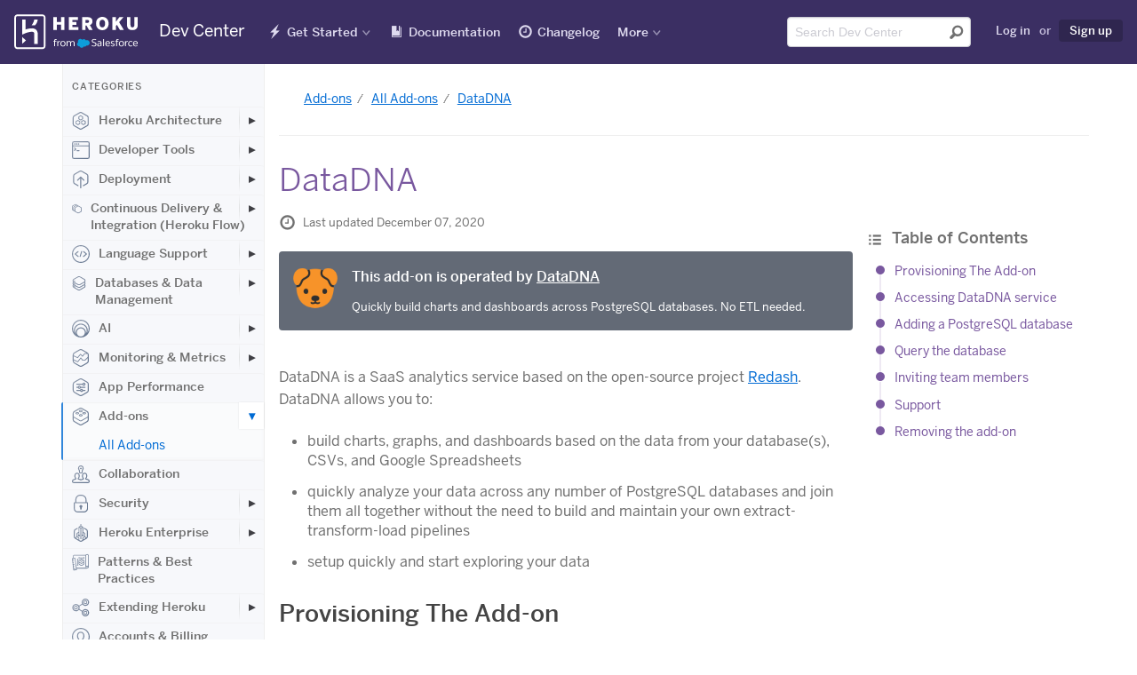

--- FILE ---
content_type: text/html; charset=utf-8
request_url: https://devcenter.heroku.com/articles/datadna
body_size: 62035
content:
<!DOCTYPE html>
<html lang="en">
  <head>
    <title>DataDNA | Heroku Dev Center</title>
<link rel="icon" type="image/x-icon" href="https://www.herokucdn.com/favicons/favicon.ico" />
<link rel="mask-icon" type="image/png" href="https://www.herokucdn.com/favicons/icon.svg" />
<link rel="apple-touch-icon" type="image/x-icon" href="https://www.herokucdn.com/favicons/apple-touch-icon.png" color="#79589f" />
<link rel="apple-touch-icon" type="image/png" href="https://www.herokucdn.com/favicons/apple-touch-icon.png" />
<link rel="icon" type="image/png" href="https://www.herokucdn.com/favicons/android-icon.png" size="192x192" />
<link rel="apple-touch-icon" type="image/png" href="https://www.herokucdn.com/favicons/apple-touch-icon-152x152.png" size="152x152" />
<link rel="apple-touch-icon" type="image/png" href="https://www.herokucdn.com/favicons/apple-touch-icon-167x167.png" size="167x167" />
<link rel="apple-touch-icon" type="image/png" href="https://www.herokucdn.com/favicons/apple-touch-icon-180x180.png" size="180x180" />

  <link rel="alternate" type="application/atom+xml" title="Heroku Recent Articles" href="https://devcenter.heroku.com/articles/feed" />
  <link rel="alternate" type="application/atom+xml" title="Heroku Changelog" href="https://devcenter.heroku.com/changelog/feed" />
<link rel="search" type="application/opensearchdescription+xml" title="Heroku Dev Center" href="/opensearch.xml">

<meta charset="utf-8">
<meta name="viewport" content="width=device-width, initial-scale=1">
<meta content="IE=edge,chrome=1" http-equiv="X-UA-Compatible">
<meta name="csrf-param" content="authenticity_token" />
<meta name="csrf-token" content="AjRJTe4RV52kVrFyhqOd4wKCuVZnr1Bzpjmgtq2VK3UQOsCC9nYdLT_G8vWBP1EfGOmQ7CXv88zLsJ_jCMujjA" />

  <meta name="description" content="DataDNA is a Saas analytics service based on the open-source project Redash." />

  <meta name="twitter:card" content="summary" />
  <meta name="twitter:site" content="@herokudevcenter" />
  <meta name="twitter:title" content="DataDNA | Heroku Dev Center" />
  <meta name="twitter:description" content="DataDNA is a Saas analytics service based on the open-source project Redash." />
  <meta name="twitter:image" content="https://www.herokucdn.com/images/og.png" />
  <script type="text/javascript" async src="https://play.vidyard.com/embed/v4.js"></script>

  <link rel="alternate" hreflang="en" href="https://devcenter.heroku.com/articles/datadna" />


<meta property="og:image:secure_url" content="https://www.herokucdn.com/images/og.png">
<meta property="og:image:width" content="1200">
<meta property="og:image:height" content="630">

<meta name="google-site-verification" content="8HRJpo1MsC3G8GZpZiEWM5yXbzFB8NKa38O6ZjuTc-w">


<meta name="slack-app-id" content="A1QME020P">


<link rel="stylesheet" href="/assets/public-95cdcd573b9fdd8a97064804f1583452d9fa2ddd8f254153c0c2cbff451aec0a.css" media="screen, print" />

    
  </head>
  <body>
    <div class="page-wrapper">
      <header aria-label="Global Dev Center site header" role="banner">
        <div id="primary-header">
          <a class="visuallyhidden skip-link" href="#skip-link">Skip Navigation</a>

<nav id="navigation-devcenter" aria-label="Global Dev Center site navigation" role="navigation">
  <span class="mobile-nav-devcenter" aria-hidden="true">
    Show nav
    <span></span>
    <span></span>
    <span></span>
    <span></span>
  </span>
  <div>
    <div id="logo-devcenter">
      <a class="heroku-brand" href="/">
        <img class="devcenter-logo" alt="Heroku Dev Center" src="/assets/logo-ab9bf4e494ce3cf9732243e7951a5ff2d9112461ed28479bdd12b5b3dc84b209.svg" />
        <span class="logo-text">Dev Center</span>
</a>    </div>
    <div class="mobile-nav-wrapper">
      <ul class="main-nav">
        <li class="getting-started" lang="en">
          <a lang="en" href="/start">Get Started</a>
        </li>
        <li class="reference">
          <a href="/categories/reference">Documentation</a>
        </li>
        <li class="changelog" lang="en">
          <a href="/changelog">Changelog</a>
        </li>
        <li class="search">
            <a href="/search">Search</a>
        </li>
      </ul>
    </div>
    <div class="nav-wrapper">
      <div class="mobile-logo">
        <a class="heroku-brand" href="/">
          <img class="devcenter-logo" alt="Heroku Dev Center" src="/assets/logo-ab9bf4e494ce3cf9732243e7951a5ff2d9112461ed28479bdd12b5b3dc84b209.svg" />
          <span class="logo-text">Dev Center</span>
</a>      </div>
      <ul class="main-nav">
        <li class="getting-started has-dropdown" lang="en">
          <a lang="en" href="/start">Get Started</a>
          <ul class="dropdown dropdown-sm">
            <li>
              <a aria-label="Get started with Node.js" href="/articles/getting-started-with-nodejs">Node.js</a>
            </li>
            <li>
              <a aria-label="Get started with Rails 6" href="/articles/getting-started-with-rails6">Ruby on Rails</a>
            </li>
            <li>
              <a aria-label="Get started with Ruby" href="/articles/getting-started-with-ruby">Ruby</a>
            </li>
            <li>
              <a aria-label="Get started with Python" href="/articles/getting-started-with-python">Python</a>
            </li>
            <li>
              <a aria-label="Get started with Java" href="/articles/getting-started-with-java">Java</a>
            </li>
            <li>
              <a aria-label="Get started with PHP" href="/articles/getting-started-with-php">PHP</a>
            </li>
            <li>
              <a aria-label="Get started with Go" href="/articles/getting-started-with-go">Go</a>
            </li>
            <li>
              <a aria-label="Get started with Scala" href="/articles/getting-started-with-scala">Scala</a>
            </li>
            <li>
              <a aria-label="Get started with Clojure" href="/articles/getting-started-with-clojure">Clojure</a>
            </li>
            <li>
              <a aria-label="Get started with .NET" href="/articles/getting-started-with-dotnet">.NET</a>
            </li>
          </ul>
        </li>
        <li class="reference">
            <a lang="en" href="/categories/reference">Documentation</a>
        </li>
        <li class="changelog" lang="en">
          <a href="/changelog">Changelog</a>
        </li>
        <li class="has-dropdown" lang="en">
          <a class="nav-more" href="#" >More</a>
          <div class="dropdown more">
            <section class="more-resources" aria-label="Additional Heroku web resources">
              <span class="more-title">Additional Resources</span>
              <ul>
                <li>
                  <a href="https://www.heroku.com/">Home</a>
                </li>
                <li>
                  <a href="https://elements.heroku.com/">Elements</a>
                </li>
                <li>
                  <a href="https://www.heroku.com/products">Products</a>
                </li>
                <li>
                  <a href="https://www.heroku.com/pricing">Pricing</a>
                </li>
                <li>
                  <a href="https://www.heroku.com/careers">Careers</a>
                </li>
                <li>
                  <a href="https://help.heroku.com/">Help</a>
                </li>
                <li>
                  <a href="https://status.salesforce.com/products/Heroku">Status</a>
                </li>
                <li>
                  <a href="https://www.heroku.com/events">Events</a>
                </li>
                <li>
                  <a href="https://www.heroku.com/podcasts">Podcasts</a>
                </li>
                <li>
                  <a href="https://www.heroku.com/compliance">Compliance Center</a>
                </li>
              </ul>
            </section>
            <section class="more-blog" id="more-blog" aria-label="Heroku Blog posts">
              <span class="more-title">Heroku Blog</span>
              <h3><a class="js-blog-link" href="https://www.heroku.com/blog/">Heroku Blog</a></h3>
              <p class="js-blog-date"></p>
              <p class="js-blog-content">Find out what's new with Heroku on our blog.</p>
              <a class="button btn-default btn-sm btn-inline" href="https://www.heroku.com/blog/">Visit Blog</a>
            </section>
          </div>
        </li>
      </ul>

      <ul class="tool-nav">
        <li class="search">
          <div id="search-field-desktop" role="search">
              <form class="search-form" name="devcentersearch" action="/search" accept-charset="UTF-8" method="get">
    <div class="search-input-group">
      <input placeholder="Search Dev Center" aria-label="Search terms" class="form-control" type="text" spellcheck="false" autocomplete="off" name="q" title="search" id="header-search-input" tabindex="1" />
      <button type="submit" value="Submit search" aria-label="Submit search" tabindex="2" />
    </div>
</form>
          </div>
        </li>

          <li class="user">
            <a rel="nofollow" href="/login?back_to=%2Farticles%2Fdatadna">Log in</a>
            <span>or</span>
            <a class="sign-up highlight" data-trackable="{&quot;category&quot;:&quot;Sign Up Links&quot;,&quot;action&quot;:&quot;Clicked&quot;,&quot;label&quot;:null}" href="https://signup.heroku.com">Sign up</a>
          </li>
      </ul>

      <span id="skip-link"></span>
    </div>
  </div>
</nav> 
        </div>
      </header>

      <div class="container" role="main">
        






<div class="content-wrapper">
  <div class="search-nav-wrap sidebar nocontent">
  <div class="left-nav">
    <div class="toggle-left-nav" data-hide-message="Hide categories">View categories</div>
    <div class="left-nav-content">
      <h1>Categories</h1>
          <ul class="">
    <li class="top-level ">
      <a class="category" href="/categories/heroku-architecture">
          <svg class="category-icon">
            <use xlink:href="#marketing-spaces-48"></use>
          </svg>
        Heroku Architecture
</a>        <button class="expander" aria-label="Toggle Heroku Architecture subcategories" aria-expanded="false"></button>
          <ul class="indent nav-hidden">
    <li class=" ">
      <a class="" href="/categories/dynos">
        Compute (Dynos)
</a>        <button class="expander" aria-label="Toggle Compute (Dynos) subcategories" aria-expanded="false"></button>
          <ul class="indent nav-hidden">
    <li class=" ">
      <a class="" href="/categories/dyno-management">
        Dyno Management
</a></li></ul>
          <ul class="indent nav-hidden">
    <li class=" ">
      <a class="" href="/categories/dyno-concepts">
        Dyno Concepts
</a></li></ul>
          <ul class="indent nav-hidden">
    <li class=" ">
      <a class="" href="/categories/dyno-behavior">
        Dyno Behavior
</a></li></ul>
          <ul class="indent nav-hidden">
    <li class=" ">
      <a class="" href="/categories/dyno-reference">
        Dyno Reference
</a></li></ul>
          <ul class="indent nav-hidden">
    <li class=" ">
      <a class="" href="/categories/dyno-troubleshooting">
        Dyno Troubleshooting
</a></li></ul>
</li></ul>
          <ul class="indent nav-hidden">
    <li class=" ">
      <a class="" href="/categories/stacks">
        Stacks (operating system images)
</a></li></ul>
          <ul class="indent nav-hidden">
    <li class=" ">
      <a class="" href="/categories/networking-dns">
        Networking &amp; DNS
</a></li></ul>
          <ul class="indent nav-hidden">
    <li class=" ">
      <a class="" href="/categories/platform-policies">
        Platform Policies
</a></li></ul>
          <ul class="indent nav-hidden">
    <li class=" ">
      <a class="" href="/categories/platform-principles">
        Platform Principles
</a></li></ul>
          <ul class="indent nav-hidden">
    <li class=" ">
      <a class="" href="/categories/heroku-buildpacks">
        Buildpacks
</a></li></ul>
</li></ul>
          <ul class="">
    <li class="top-level ">
      <a class="category" href="/categories/developer-tools">
          <svg class="category-icon">
            <use xlink:href="#marketing-cli-48"></use>
          </svg>
        Developer Tools
</a>        <button class="expander" aria-label="Toggle Developer Tools subcategories" aria-expanded="false"></button>
          <ul class="indent nav-hidden">
    <li class=" ">
      <a class="" href="/categories/ai-tools">
        AI Tools
</a></li></ul>
          <ul class="indent nav-hidden">
    <li class=" ">
      <a class="" href="/categories/command-line">
        Command Line
</a></li></ul>
          <ul class="indent nav-hidden">
    <li class=" ">
      <a class="" href="/categories/heroku-vs-code-extension">
        Heroku VS Code Extension
</a></li></ul>
</li></ul>
          <ul class="">
    <li class="top-level ">
      <a class="category" href="/categories/deployment">
          <svg class="category-icon">
            <use xlink:href="#marketing-deploy-48"></use>
          </svg>
        Deployment
</a>        <button class="expander" aria-label="Toggle Deployment subcategories" aria-expanded="false"></button>
          <ul class="indent nav-hidden">
    <li class=" ">
      <a class="" href="/categories/deploying-with-git">
        Deploying with Git
</a></li></ul>
          <ul class="indent nav-hidden">
    <li class=" ">
      <a class="" href="/categories/deploying-with-docker">
        Deploying with Docker
</a></li></ul>
          <ul class="indent nav-hidden">
    <li class=" ">
      <a class="" href="/categories/deployment-integrations">
        Deployment Integrations
</a></li></ul>
</li></ul>
          <ul class="">
    <li class="top-level ">
      <a class="category" href="/categories/continuous-delivery">
          <svg class="category-icon">
            <use xlink:href="#marketing-pipelines-48"></use>
          </svg>
        Continuous Delivery &amp; Integration (Heroku Flow)
</a>        <button class="expander" aria-label="Toggle Continuous Delivery &amp; Integration (Heroku Flow) subcategories" aria-expanded="false"></button>
          <ul class="indent nav-hidden">
    <li class=" ">
      <a class="" href="/categories/continuous-integration">
        Continuous Integration
</a></li></ul>
</li></ul>
          <ul class="">
    <li class="top-level ">
      <a class="category" href="/categories/language-support">
          <svg class="category-icon">
            <use xlink:href="#marketing-code-48"></use>
          </svg>
        Language Support
</a>        <button class="expander" aria-label="Toggle Language Support subcategories" aria-expanded="false"></button>
          <ul class="indent nav-hidden">
    <li class=" ">
      <a class="" href="/categories/nodejs-support">
        Node.js
</a>        <button class="expander" aria-label="Toggle Node.js subcategories" aria-expanded="false"></button>
          <ul class="indent nav-hidden">
    <li class=" ">
      <a class="" href="/categories/working-with-node-js">
        Working with Node.js
</a></li></ul>
          <ul class="indent nav-hidden">
    <li class=" ">
      <a class="" href="/categories/node-js-behavior-in-heroku">
        Node.js Behavior in Heroku
</a></li></ul>
          <ul class="indent nav-hidden">
    <li class=" ">
      <a class="" href="/categories/troubleshooting-node-js-apps">
        Troubleshooting Node.js Apps
</a></li></ul>
</li></ul>
          <ul class="indent nav-hidden">
    <li class=" ">
      <a class="" href="/categories/ruby-support">
        Ruby
</a>        <button class="expander" aria-label="Toggle Ruby subcategories" aria-expanded="false"></button>
          <ul class="indent nav-hidden">
    <li class=" ">
      <a class="" href="/categories/rails-support">
        Rails Support
</a>        <button class="expander" aria-label="Toggle Rails Support subcategories" aria-expanded="false"></button>
          <ul class="indent nav-hidden">
    <li class=" ">
      <a class="" href="/categories/working-with-rails">
        Working with Rails
</a></li></ul>
</li></ul>
          <ul class="indent nav-hidden">
    <li class=" ">
      <a class="" href="/categories/working-with-bundler">
        Working with Bundler
</a></li></ul>
          <ul class="indent nav-hidden">
    <li class=" ">
      <a class="" href="/categories/working-with-ruby">
        Working with Ruby
</a></li></ul>
          <ul class="indent nav-hidden">
    <li class=" ">
      <a class="" href="/categories/ruby-behavior">
        Ruby Behavior in Heroku
</a></li></ul>
          <ul class="indent nav-hidden">
    <li class=" ">
      <a class="" href="/categories/troubleshooting-ruby-apps">
        Troubleshooting Ruby Apps
</a></li></ul>
</li></ul>
          <ul class="indent nav-hidden">
    <li class=" ">
      <a class="" href="/categories/python-support">
        Python
</a>        <button class="expander" aria-label="Toggle Python subcategories" aria-expanded="false"></button>
          <ul class="indent nav-hidden">
    <li class=" ">
      <a class="" href="/categories/working-with-python">
        Working with Python
</a></li></ul>
          <ul class="indent nav-hidden">
    <li class=" ">
      <a class="" href="/categories/background-jobs-in-python">
        Background Jobs in Python
</a></li></ul>
          <ul class="indent nav-hidden">
    <li class=" ">
      <a class="" href="/categories/python-behavior-in-heroku">
        Python Behavior in Heroku
</a></li></ul>
          <ul class="indent nav-hidden">
    <li class=" ">
      <a class="" href="/categories/working-with-django">
        Working with Django
</a></li></ul>
</li></ul>
          <ul class="indent nav-hidden">
    <li class=" ">
      <a class="" href="/categories/java-support">
        Java
</a>        <button class="expander" aria-label="Toggle Java subcategories" aria-expanded="false"></button>
          <ul class="indent nav-hidden">
    <li class=" ">
      <a class="" href="/categories/java-behavior-in-heroku">
        Java Behavior in Heroku
</a></li></ul>
          <ul class="indent nav-hidden">
    <li class=" ">
      <a class="" href="/categories/working-with-java">
        Working with Java
</a></li></ul>
          <ul class="indent nav-hidden">
    <li class=" ">
      <a class="" href="/categories/working-with-maven">
        Working with Maven
</a></li></ul>
          <ul class="indent nav-hidden">
    <li class=" ">
      <a class="" href="/categories/working-with-spring-boot">
        Working with Spring Boot
</a></li></ul>
          <ul class="indent nav-hidden">
    <li class=" ">
      <a class="" href="/categories/troubleshooting-java-apps">
        Troubleshooting Java Apps
</a></li></ul>
</li></ul>
          <ul class="indent nav-hidden">
    <li class=" ">
      <a class="" href="/categories/php-support">
        PHP
</a>        <button class="expander" aria-label="Toggle PHP subcategories" aria-expanded="false"></button>
          <ul class="indent nav-hidden">
    <li class=" ">
      <a class="" href="/categories/working-with-php">
        Working with PHP
</a></li></ul>
          <ul class="indent nav-hidden">
    <li class=" ">
      <a class="" href="/categories/php-behavior-in-heroku">
        PHP Behavior in Heroku
</a></li></ul>
</li></ul>
          <ul class="indent nav-hidden">
    <li class=" ">
      <a class="" href="/categories/go-support">
        Go
</a>        <button class="expander" aria-label="Toggle Go subcategories" aria-expanded="false"></button>
          <ul class="indent nav-hidden">
    <li class=" ">
      <a class="" href="/categories/managing-go-dependencies">
        Go Dependency Management
</a></li></ul>
</li></ul>
          <ul class="indent nav-hidden">
    <li class=" ">
      <a class="" href="/categories/scala-support">
        Scala
</a></li></ul>
          <ul class="indent nav-hidden">
    <li class=" ">
      <a class="" href="/categories/clojure-support">
        Clojure
</a></li></ul>
          <ul class="indent nav-hidden">
    <li class=" ">
      <a class="" href="/categories/dotnet-support">
        .NET
</a>        <button class="expander" aria-label="Toggle .NET subcategories" aria-expanded="false"></button>
          <ul class="indent nav-hidden">
    <li class=" ">
      <a class="" href="/categories/working-with-dotnet">
        Working with .NET
</a></li></ul>
</li></ul>
</li></ul>
          <ul class="">
    <li class="top-level ">
      <a class="category" href="/categories/data-management">
          <svg class="category-icon">
            <use xlink:href="#marketing-data-48"></use>
          </svg>
        Databases &amp; Data Management
</a>        <button class="expander" aria-label="Toggle Databases &amp; Data Management subcategories" aria-expanded="false"></button>
          <ul class="indent nav-hidden">
    <li class=" ">
      <a class="" href="/categories/heroku-postgres">
        Heroku Postgres
</a>        <button class="expander" aria-label="Toggle Heroku Postgres subcategories" aria-expanded="false"></button>
          <ul class="indent nav-hidden">
    <li class=" ">
      <a class="" href="/categories/postgres-basics">
        Postgres Basics
</a></li></ul>
          <ul class="indent nav-hidden">
    <li class=" ">
      <a class="" href="/categories/postgres-getting-started">
        Postgres Getting Started
</a></li></ul>
          <ul class="indent nav-hidden">
    <li class=" ">
      <a class="" href="/categories/postgres-performance">
        Postgres Performance
</a></li></ul>
          <ul class="indent nav-hidden">
    <li class=" ">
      <a class="" href="/categories/postgres-data-transfer-preservation">
        Postgres Data Transfer &amp; Preservation
</a></li></ul>
          <ul class="indent nav-hidden">
    <li class=" ">
      <a class="" href="/categories/postgres-availability">
        Postgres Availability
</a></li></ul>
          <ul class="indent nav-hidden">
    <li class=" ">
      <a class="" href="/categories/postgres-special-topics">
        Postgres Special Topics
</a></li></ul>
          <ul class="indent nav-hidden">
    <li class=" ">
      <a class="" href="/categories/migrating-to-heroku-postgres">
        Migrating to Heroku Postgres
</a></li></ul>
</li></ul>
          <ul class="indent nav-hidden">
    <li class=" ">
      <a class="" href="/categories/heroku-redis">
        Heroku Key-Value Store
</a></li></ul>
          <ul class="indent nav-hidden">
    <li class=" ">
      <a class="" href="/categories/kafka">
        Apache Kafka on Heroku
</a></li></ul>
          <ul class="indent nav-hidden">
    <li class=" ">
      <a class="" href="/categories/other-data-stores">
        Other Data Stores
</a></li></ul>
</li></ul>
          <ul class="">
    <li class="top-level ">
      <a class="category" href="/categories/ai">
          <svg class="category-icon">
            <use xlink:href="#marketing-partners-48"></use>
          </svg>
        AI
</a>        <button class="expander" aria-label="Toggle AI subcategories" aria-expanded="false"></button>
          <ul class="indent nav-hidden">
    <li class=" ">
      <a class="" href="/categories/inference-essentials">
        Inference Essentials
</a></li></ul>
          <ul class="indent nav-hidden">
    <li class=" ">
      <a class="" href="/categories/inference-api">
        Inference API
</a></li></ul>
          <ul class="indent nav-hidden">
    <li class=" ">
      <a class="" href="/categories/inference-quick-start-guides">
        Inference Quick Start Guides
</a></li></ul>
          <ul class="indent nav-hidden">
    <li class=" ">
      <a class="" href="/categories/ai-models">
        AI Models
</a></li></ul>
          <ul class="indent nav-hidden">
    <li class=" ">
      <a class="" href="/categories/tool-use">
        Tool Use
</a></li></ul>
          <ul class="indent nav-hidden">
    <li class=" ">
      <a class="" href="/categories/ai-integrations">
        AI Integrations
</a></li></ul>
          <ul class="indent nav-hidden">
    <li class=" ">
      <a class="" href="/categories/vector-database">
        Vector Database
</a></li></ul>
</li></ul>
          <ul class="">
    <li class="top-level ">
      <a class="category" href="/categories/monitoring-metrics">
          <svg class="category-icon">
            <use xlink:href="#marketing-metrics-48"></use>
          </svg>
        Monitoring &amp; Metrics
</a>        <button class="expander" aria-label="Toggle Monitoring &amp; Metrics subcategories" aria-expanded="false"></button>
          <ul class="indent nav-hidden">
    <li class=" ">
      <a class="" href="/categories/logging">
        Logging
</a></li></ul>
</li></ul>
          <ul class="">
    <li class="top-level ">
      <a class="category" href="/categories/app-performance">
          <svg class="category-icon">
            <use xlink:href="#marketing-control-2-48"></use>
          </svg>
        App Performance
</a></li></ul>
          <ul class="">
    <li class="top-level active">
      <a class="category" href="/categories/add-ons">
          <svg class="category-icon">
            <use xlink:href="#marketing-addon-48"></use>
          </svg>
        Add-ons
</a>        <button class="expander expanded" aria-label="Toggle Add-ons subcategories" aria-expanded="false"></button>
          <ul class="indent">
    <li class=" active">
      <a class="active" href="/categories/add-on-documentation">
        All Add-ons
</a></li></ul>
</li></ul>
          <ul class="">
    <li class="top-level ">
      <a class="category" href="/categories/collaboration">
          <svg class="category-icon">
            <use xlink:href="#marketing-team-48"></use>
          </svg>
        Collaboration
</a></li></ul>
          <ul class="">
    <li class="top-level ">
      <a class="category" href="/categories/security">
          <svg class="category-icon">
            <use xlink:href="#marketing-lock-48"></use>
          </svg>
        Security
</a>        <button class="expander" aria-label="Toggle Security subcategories" aria-expanded="false"></button>
          <ul class="indent nav-hidden">
    <li class=" ">
      <a class="" href="/categories/app-security">
        App Security
</a></li></ul>
          <ul class="indent nav-hidden">
    <li class=" ">
      <a class="" href="/categories/identities-authentication">
        Identities &amp; Authentication
</a>        <button class="expander" aria-label="Toggle Identities &amp; Authentication subcategories" aria-expanded="false"></button>
          <ul class="indent nav-hidden">
    <li class=" ">
      <a class="" href="/categories/sso">
        Single Sign-on (SSO)
</a></li></ul>
</li></ul>
          <ul class="indent nav-hidden">
    <li class=" ">
      <a class="" href="/categories/private-spaces">
        Private Spaces
</a>        <button class="expander" aria-label="Toggle Private Spaces subcategories" aria-expanded="false"></button>
          <ul class="indent nav-hidden">
    <li class=" ">
      <a class="" href="/categories/private-space-infrastucture-networking">
        Infrastructure Networking
</a></li></ul>
</li></ul>
          <ul class="indent nav-hidden">
    <li class=" ">
      <a class="" href="/categories/compliance">
        Compliance
</a></li></ul>
</li></ul>
          <ul class="">
    <li class="top-level ">
      <a class="category" href="/categories/heroku-enterprise">
          <svg class="category-icon">
            <use xlink:href="#marketing-enterprise-48"></use>
          </svg>
        Heroku Enterprise
</a>        <button class="expander" aria-label="Toggle Heroku Enterprise subcategories" aria-expanded="false"></button>
          <ul class="indent nav-hidden">
    <li class=" ">
      <a class="" href="/categories/enterprise-accounts">
        Enterprise Accounts
</a></li></ul>
          <ul class="indent nav-hidden">
    <li class=" ">
      <a class="" href="/categories/enterprise-teams">
        Enterprise Teams
</a></li></ul>
</li></ul>
          <ul class="">
    <li class="top-level ">
      <a class="category" href="/categories/best-practices">
          <svg class="category-icon">
            <use xlink:href="#marketing-architecture-48"></use>
          </svg>
        Patterns &amp; Best Practices
</a></li></ul>
          <ul class="">
    <li class="top-level ">
      <a class="category" href="/categories/extending-heroku">
          <svg class="category-icon">
            <use xlink:href="#marketing-api-48"></use>
          </svg>
        Extending Heroku
</a>        <button class="expander" aria-label="Toggle Extending Heroku subcategories" aria-expanded="false"></button>
          <ul class="indent nav-hidden">
    <li class=" ">
      <a class="" href="/categories/platform-api">
        Platform API
</a></li></ul>
          <ul class="indent nav-hidden">
    <li class=" ">
      <a class="" href="/categories/app-webhooks">
        App Webhooks
</a></li></ul>
          <ul class="indent nav-hidden">
    <li class=" ">
      <a class="" href="/categories/labs">
        Heroku Labs
</a></li></ul>
          <ul class="indent nav-hidden">
    <li class=" ">
      <a class="" href="/categories/building-add-ons">
        Building Add-ons
</a>        <button class="expander" aria-label="Toggle Building Add-ons subcategories" aria-expanded="false"></button>
          <ul class="indent nav-hidden">
    <li class=" ">
      <a class="" href="/categories/add-on-development-tasks">
        Add-on Development Tasks
</a></li></ul>
          <ul class="indent nav-hidden">
    <li class=" ">
      <a class="" href="/categories/add-on-apis">
        Add-on APIs
</a></li></ul>
          <ul class="indent nav-hidden">
    <li class=" ">
      <a class="" href="/categories/add-on-guidelines-requirements">
        Add-on Guidelines &amp; Requirements
</a></li></ul>
</li></ul>
          <ul class="indent nav-hidden">
    <li class=" ">
      <a class="" href="/categories/building-cli-plugins">
        Building CLI Plugins
</a></li></ul>
          <ul class="indent nav-hidden">
    <li class=" ">
      <a class="" href="/categories/buildpacks">
        Developing Buildpacks
</a></li></ul>
          <ul class="indent nav-hidden">
    <li class=" ">
      <a class="" href="/categories/devcenter">
        Dev Center
</a></li></ul>
</li></ul>
          <ul class="">
    <li class="top-level ">
      <a class="category" href="/categories/billing">
          <svg class="category-icon">
            <use xlink:href="#marketing-user-48"></use>
          </svg>
        Accounts &amp; Billing
</a></li></ul>
          <ul class="">
    <li class="top-level ">
      <a class="category" href="/categories/troubleshooting">
          <svg class="category-icon">
            <use xlink:href="#marketing-support-48"></use>
          </svg>
        Troubleshooting &amp; Support
</a></li></ul>
          <ul class="">
    <li class="top-level ">
      <a class="category" href="/categories/integrating-with-salesforce">
          <svg class="category-icon">
            <use xlink:href="#marketing-sfdc-48"></use>
          </svg>
        Integrating with Salesforce
</a>        <button class="expander" aria-label="Toggle Integrating with Salesforce subcategories" aria-expanded="false"></button>
          <ul class="indent nav-hidden">
    <li class=" ">
      <a class="" href="/categories/heroku-applink">
        Heroku AppLink
</a>        <button class="expander" aria-label="Toggle Heroku AppLink subcategories" aria-expanded="false"></button>
          <ul class="indent nav-hidden">
    <li class=" ">
      <a class="" href="/categories/heroku-applink-reference">
        Heroku AppLink Reference
</a></li></ul>
          <ul class="indent nav-hidden">
    <li class=" ">
      <a class="" href="/categories/getting-started-applink">
        Getting Started with Heroku AppLink
</a></li></ul>
          <ul class="indent nav-hidden">
    <li class=" ">
      <a class="" href="/categories/working-with-heroku-applink">
        Working with Heroku AppLink
</a></li></ul>
</li></ul>
          <ul class="indent nav-hidden">
    <li class=" ">
      <a class="" href="/categories/heroku-connect">
        Heroku Connect (Salesforce sync)
</a>        <button class="expander" aria-label="Toggle Heroku Connect (Salesforce sync) subcategories" aria-expanded="false"></button>
          <ul class="indent nav-hidden">
    <li class=" ">
      <a class="" href="/categories/heroku-connect-admin">
        Heroku Connect Administration
</a></li></ul>
          <ul class="indent nav-hidden">
    <li class=" ">
      <a class="" href="/categories/heroku-connect-reference">
        Heroku Connect Reference
</a></li></ul>
          <ul class="indent nav-hidden">
    <li class=" ">
      <a class="" href="/categories/heroku-connect-troubleshooting">
        Heroku Connect Troubleshooting
</a></li></ul>
</li></ul>
          <ul class="indent nav-hidden">
    <li class=" ">
      <a class="" href="/categories/other-salesforce-integrations">
        Other Salesforce Integrations
</a></li></ul>
</li></ul>
    </div>
  </div>
</div>


  <div class="content">
    <article class="js-autolink contributed">
      <div class="meta-title-messages">

        <nav aria-label="Breadcrumb"><ul class="bread-crumb"><li><a href="/categories/add-ons">Add-ons</a></li><li><a href="/categories/add-on-documentation">All Add-ons</a></li><li class="bread-crumb-current"><a aria-current="page" href="/articles/datadna">DataDNA</a></li></ul></nav>

        

        <div class="title-and-language">
          <h1 data-category="add-on-documentation">DataDNA</h1>
          
        </div>
      </div>

      <div class="article-content">
        <div class="article-table-of-contents">
            <div id="table-of-contents">
    <h2 lang="en">
      <span class="icon-list"></span>
      Table of Contents <small class="toc-toggle" onclick="toggleTableOfContents()">[expand]</small>
    </h2>
    <ul class="toc-list toc-hide">
        <li><a href="#provisioning-the-add-on">Provisioning The Add-on</a></li>
        <li><a href="#accessing-datadna-service">Accessing DataDNA service</a></li>
        <li><a href="#adding-a-postgresql-database">Adding a PostgreSQL database</a></li>
        <li><a href="#query-the-database">Query the database</a></li>
        <li><a href="#inviting-team-members">Inviting team members</a></li>
        <li><a href="#support">Support</a></li>
        <li><a href="#removing-the-add-on">Removing the add-on</a></li>
    </ul>
  </div>

        </div>
        <div class="content">
          


          <p class="last-updated">
  <span class="icon-clock"></span>
    Last updated December 07, 2020
</p>


          

          

          
          <div class="contribution">
  <img alt="DataDNA" src="https://s3.amazonaws.com/assets.heroku.com/addons.heroku.com/icons/2948/original.png" />

  <h4>This add-on is operated by <a target="_blank" href="https://elements.heroku.com/addons/datadna">DataDNA</a></h4>

    <p>Quickly build charts and dashboards across PostgreSQL databases. No ETL needed.</p>
</div>


          <p>DataDNA is a SaaS analytics service based on the open-source project <a href="https://github.com/getredash/redash">Redash</a>. DataDNA allows you to:</p>

<ul>
<li>build charts, graphs, and dashboards based on the data from your database(s), CSVs, and Google Spreadsheets</li>
<li>quickly analyze your data across any number of PostgreSQL databases and join them all together without the need to build and maintain your own extract-transform-load pipelines</li>
<li>setup quickly and start exploring your data</li>
</ul>

<h2 id="provisioning-the-add-on">Provisioning The Add-on</h2>

<p>DataDNA can be attached via Heroku CLI.</p>
<pre class="language-term"><code class="language-term">$ heroku addons:create datadna --app &lt;your-app-name&gt;
</code></pre>
<h2 id="accessing-datadna-service">Accessing DataDNA service</h2>

<p>You can either access DataDNA via the CLI.</p>
<pre class="language-term"><code class="language-term">$ heroku addons:open datadna
</code></pre>
<p>Alternatively, you can visit your Heroku application’s dashboard and launch DataDNA from there.</p>

<h2 id="adding-a-postgresql-database">Adding a PostgreSQL database</h2>

<div class="note">
<p>Whenever possible, connect to a follower database rather than to your app’s primary database.</p>
</div>

<p>In the DataDNA app, navigate to the <strong>Settings</strong> page (click on the gear icon) and click <strong>+New Data Source</strong>. Choose PostgreSQL as a Data Source.</p>

<p><img src="https://datadna.s3.amazonaws.com/public_data/heroku/1.+Open+Settings+Page.png" alt="Open Settings Page"></p>

<p><img src="https://datadna.s3.amazonaws.com/public_data/heroku/2.+Create+PostgreSQL+as+a+new+Data+Source.png" alt="Create PostgreSQL as a new Data Source"></p>

<p>Next, supply your PostgreSQL database credentials.</p>

<p><img src="https://datadna.s3.amazonaws.com/public_data/heroku/3.+Enter+PostgreSQL+database+credentials.png" alt="Enter PostgreSQL database credentials"></p>

<p>You can acquire your PostgreSQL credentials via the Heroku CLI</p>
<pre class="language-term"><code class="language-term">$ heroku pg:credentials:url
</code></pre>
<p>You can also find the credentials via your PostgreSQL resource settings page in your Heroku app’s dashboard.</p>

<h3 id="best-practice-create-a-read-only-user">Best practice: create a read-only user</h3>

<p>It’s best practice to create a read-only user and supply this credential instead. To do so, issue the command below.</p>
<pre class="language-term"><code class="language-term">$ heroku pg:credentials:create --name datadna_readonly_user --app &lt;your-app-name&gt;
</code></pre>
<p>This will create a new database user <strong>datadna_readonly_user</strong>. The password will be randomly generated by Heroku.</p>

<p>Next, log into your PostgreSQL database and grant the appropriate permissions for this new user.</p>
<pre class="language-term"><code class="language-term">$ heroku pg:psql --app &lt;your-app-name&gt;
--&gt; Connecting to example-postgresql-database-name
psql (9.6.1, server 9.6.2)
SSL connection (protocol: TLSv1.2, cipher: ECDHE-RSA-AES256-GCM-SHA384, bits: 256, compression: off)
Type "help" for help.

sushi::CYAN=&gt; GRANT USAGE ON SCHEMA PUBLIC TO datadna_readonly_user;
GRANT

sushi::CYAN=&gt; GRANT SELECT ON ALL TABLES IN SCHEMA public TO "datadna_readonly_user"; -- give access to the existing tables
GRANT

sushi::CYAN=&gt; ALTER DEFAULT PRIVILEGES IN SCHEMA public GRANT SELECT ON TABLES TO "datadna_readonly_user"; -- give access to future tables
ALTER PRIVILEGES
</code></pre>
<p>See <a href="https://devcenter.heroku.com/articles/heroku-postgresql-credentials#read-only-users">Heroku’s documentation</a> for a more detailed explanation of creating a read-only user.</p>

<h2 id="query-the-database">Query the database</h2>

<h3 id="single-database-query">Single database query</h3>

<p>In the DataDNA dashboard, navigate to the <strong>New Query</strong> page by clicking on the <strong>+</strong> icon on the left column and selecting <strong>New Query</strong>. You should now see all the tables in your database listed in the left column. Enter your SQL query and click <strong>Execute</strong>.</p>

<p><img src="https://datadna.s3.amazonaws.com/public_data/heroku/4.+Example+SQL+Query+Single+Database.png" alt="Example SQL Query Single Database"></p>

<p>Once you’ve executed the query, you can quickly create the charts from the resulting dataset by clicking <strong>+ Add Visualization</strong>.</p>

<p><img src="https://datadna.s3.amazonaws.com/public_data/heroku/5.+Create+charts.png" alt="Create charts"></p>

<p>You can then add all charts to a dashboard and share with your team or to external parties.</p>

<p><img src="https://datadna.s3.amazonaws.com/public_data/heroku/6.+Example+dashboard.png" alt="Example dashboard"></p>

<h3 id="multiple-database-queries">Multiple database queries</h3>

<p>DataDNA’s biggest advantage is allowing you to quickly query and join datasets from any number of PostgreSQL databases without needing to build and maintain your own ETL pipelines or your own data warehouse. This is the same process as a single query above, but note that you can include tables from multiple connected databases.</p>

<p><img src="https://datadna.s3.amazonaws.com/public_data/heroku/7.+Query+multiple+databases.png" alt="Query multiple databases"></p>

<h2 id="inviting-team-members">Inviting team members</h2>

<p>Invite any number of users through DataDNA’s user interface.</p>

<h2 id="support">Support</h2>

<p>If you have a question or issue, you can submit to one of the <a href="https://devcenter.heroku.com/articles/support-channels">Heroku Support channels</a> or send an email to <a href="mailto:support@datadna.io">support@datadna.io</a>.</p>

<h2 id="removing-the-add-on">Removing the add-on</h2>

<p>You can remove DataDNA via Heroku CLI. Note, this is irreversible and will destroy all your dashboards and charts on DataDNA.</p>
<pre class="language-term"><code class="language-term">$ heroku addons:destroy datadna --app &lt;your-app-name&gt;
</code></pre>
        </div>
        <div class="article-footer nocontent">
          <div class="article-feedback" id="feedback">
  <h3>
    <span class="icon-discussion"></span> Feedback
  </h3>

    <p><a href="/login?back_to=%2Farticles%2Fdatadna&amp;utm_campaign=login&amp;utm_medium=feedback&amp;utm_source=web">Log in to submit feedback.</a></p>
</div>

        </div>
      </div>
    </article>
  </div>
</div>



      </div>
      <footer id="heroku-footer" aria-label="Global Dev Center footer" role="contentinfo" lang="en">
  <div class="wrapper">
    <div class="col heroku-footer-links">
      <nav class="col" aria-label="Global links for Heroku information and support">
        <h4>Information &amp; Support</h4>
        <ul>
          <li><a href="/start">Getting Started</a></li>
          <li><a href="/categories/reference">Documentation</a></li>
          <li><a href="/changelog">Changelog</a></li>
          <li><a href="https://www.heroku.com/compliance">Compliance Center</a></li>
          <li><a href="https://www.heroku.com/training-and-education">Training &amp; Education</a></li>
          <li><a href="https://www.heroku.com/blog/">Blog</a></li>
          <li><a href="/articles/support-channels">Support Channels</a></li>
          <li><a href="https://status.salesforce.com/products/Heroku">Status</a></li>
        </ul>
      </nav>
      <nav class="col" aria-label="Links to programming-language-specific Heroku documentation">
        <h4>Language Reference</h4>
        <ul>
          <li><a lang="en" aria-label="All Node.js documentation" href="/categories/nodejs-support">Node.js</a></li>
          <li><a lang="en" aria-label="All Ruby documentation" href="/categories/ruby-support">Ruby</a></li>
          <li><a lang="en" aria-label="All Java documentation" href="/categories/java-support">Java</a></li>
          <li><a lang="en" aria-label="All PHP documentation" href="/categories/php-support">PHP</a></li>
          <li><a lang="en" aria-label="All Python documentation" href="/categories/python-support">Python</a></li>
          <li><a lang="en" aria-label="All Go documentation" href="/categories/go-support">Go</a></li>
          <li><a lang="en" aria-label="All Scala documentation" href="/categories/scala-support">Scala</a></li>
          <li><a lang="en" aria-label="All Clojure documentation" href="/categories/clojure-support">Clojure</a></li>
          <li><a lang="en" aria-label="All .NET documentation" href="/categories/dotnet-support">.NET</a></li>
        </ul>
      </nav>
      <nav class="col" aria-label="Links to other Heroku web properties">
        <h4>Other Resources</h4>
        <ul>
          <li><a href="https://www.heroku.com/careers">Careers</a></li>
          <li><a href="https://elements.heroku.com/">Elements</a></li>
          <li><a href="https://www.heroku.com/products">Products</a></li>
          <li><a href="https://www.heroku.com/pricing">Pricing</a></li>
        </ul>
      </nav>
    </div>
    <div class="col heroku-footer-social" lang="en">
      <ul class="social-list" lang="en">
        <li class="has-dropdown">
          <a class="heroku-footer-icon-rss" href="https://devcenter.heroku.com/articles/feed" target="_blank">RSS</a>
          <div class="dropdown">
            <ul>
              <li><a href="https://devcenter.heroku.com/articles/feed" target="_blank" aria-label="Dev Center article RSS feed"><span class="heroku-footer-icon-rss"></span>Dev Center Articles</a></li>
              <li><a href="https://devcenter.heroku.com/changelog/feed" target="_blank" aria-label="Changelog RSS feed"><span class="heroku-footer-icon-rss"></span>Dev Center Changelog</a></li>
              <li><a href="https://blog.heroku.com/feed" target="_blank" aria-label="All blog posts RSS feed"><span class="heroku-footer-icon-rss"></span>Heroku Blog</a></li>
              <li><a href="https://blog.heroku.com/news/feed" target="_blank" aria-label="News blog posts RSS feed"><span class="heroku-footer-icon-rss"></span>Heroku News Blog</a></li>
              <li><a href="https://blog.heroku.com/engineering/feed" target="_blank" aria-label="Engineering blog posts RSS feed"><span class="heroku-footer-icon-rss"></span>Heroku Engineering Blog</a></li>
            </ul>
          </div>
        </li>
        <li class="has-dropdown">
          <a class="heroku-footer-icon-twitter" href="https://twitter.com/herokudevcenter" target="_blank">Twitter</a>
          <div class="dropdown">
            <ul>
              <li><a href="https://twitter.com/herokudevcenter" target="_blank" aria-label="Heroku Dev Center Twitter account"><span class="heroku-footer-icon-twitter"></span>Dev Center Articles</a></li>
              <li><a href="https://twitter.com/herokuchangelog" target="_blank" aria-label="Heroku Changelog Twitter account"><span class="heroku-footer-icon-twitter"></span>Dev Center Changelog</a></li>
              <li><a href="https://twitter.com/heroku" target="_blank" aria-label="Heroku primary Twitter account"><span class="heroku-footer-icon-twitter"></span>Heroku</a></li>
              <li><a href="https://twitter.com/herokustatus" target="_blank" aria-label="Heroku status Twitter account"><span class="heroku-footer-icon-twitter"></span>Heroku Status</a></li>
            </ul>
          </div>
        </li>
        <li><a class="heroku-footer-icon-github" href="https://github.com/heroku" target="_blank">Github</a></li>
        <li><a class="heroku-footer-icon-linkedin" href="https://www.linkedin.com/company/heroku" target="_blank">LinkedIn</a></li>
      </ul>
    </div>
  </div>
  <div class="tertiary">
    <div class="wrapper">
      <div class="col">
        <div class="footer-logo">
          <span role="img" aria-label="Heroku from Salesforce" title="Heroku from Salesforce"></span>
        </div>
      </div>
      <div class="col">
        <ul>
          <li class="copyright">
            &copy; 2026 Salesforce, Inc. All rights reserved. Various trademarks held by their respective owners. Salesforce Tower, 415 Mission Street, 3rd Floor, San Francisco, CA 94105, United States
          </li>
          <li><a href="https://www.heroku.com">heroku.com</a></li>
          <li><a href="https://www.salesforce.com/company/legal/" rel="nofollow">Legal</a></li>
          <li><a href="https://www.salesforce.com/company/legal/sfdc-website-terms-of-service/" rel="nofollow">Terms of Service</a></li>
          <li><a href="https://www.salesforce.com/company/privacy/" rel="nofollow">Privacy Information</a></li>
          <li><a href="https://www.salesforce.com/company/disclosure/" rel="nofollow">Responsible Disclosure</a></li>
          <li><a href="https://trust.salesforce.com/en/" rel="nofollow">Trust</a></li>
          <li><a href="https://www.salesforce.com/form/contact/contactme/?d=70130000000EeYa" rel="nofollow">Contact</a></li>
          <li><a class="optanon-toggle-display" rel="nofollow" href="#">Cookie Preferences</a></li>
          <li class="privacy-terms"><a rel="nofollow" href="https://www.salesforce.com/form/other/privacy-request/" lang="en"><span aria-label="Privacy Icon" title="Privacy Icon"></span>Your Privacy Choices</a></li>
        </ul>
      </div>
    </div>
  </div>
</footer>

    </div>

    <?xml version="1.0" encoding="UTF-8" standalone="no"?>
<svg xmlns="http://www.w3.org/2000/svg" xmlns:xlink="http://www.w3.org/1999/xlink" style="position:absolute;width:0;height:0;visibility:hidden">
  <defs>
    <linearGradient x1="0%" y1="0%" x2="100%" y2="100%" id="gradient-purple">
  <stop stop-color="#AC8ECE" offset="0%"></stop>
  <stop stop-color="#79589F" offset="100%"></stop>
</linearGradient><linearGradient x1="0%" y1="0%" x2="100%" y2="100%" id="gradient-gray">
  <stop stop-color="#CFD7E6" offset="0%"></stop>
  <stop stop-color="#62738D" offset="100%"></stop>
</linearGradient><linearGradient x1="0%" y1="0%" x2="100%" y2="100%" id="gradient-dark-gray">
  <stop stop-color="#919CAE" offset="0%"></stop>
  <stop stop-color="#62738D" offset="100%"></stop>
</linearGradient><linearGradient x1="0%" y1="0%" x2="100%" y2="100%" id="gradient-blue">
  <stop stop-color="#8EBDF1" offset="0%"></stop>
  <stop stop-color="#006DEB" offset="100%"></stop>
</linearGradient><linearGradient x1="0%" y1="0%" x2="100%" y2="100%" id="gradient-green">
  <stop stop-color="#86CF95" offset="0%"></stop>
  <stop stop-color="#008700" offset="100%"></stop>
</linearGradient><linearGradient x1="0%" y1="0%" x2="100%" y2="100%" id="gradient-red">
  <stop stop-color="#DE7575" offset="0%"></stop>
  <stop stop-color="#DE0A0A" offset="100%"></stop>
</linearGradient><linearGradient x1="0%" y1="0%" x2="100%" y2="100%" id="gradient-orange">
  <stop stop-color="#FA9F47" offset="0%"></stop>
  <stop stop-color="#CE4C01" offset="100%"></stop>
</linearGradient>
    <symbol id='marketing-addon-48' viewbox='0 0 48 48'><path fill-rule="evenodd" d="M40.5 36.14l-14.624 8.443a4.28 4.28 0 01-4.271 0L6.981 36.14a4.283 4.283 0 01-2.134-3.697v-5.809c.088.058.171.123.263.177l15.877 9.166a5.5 5.5 0 002.754.736c.952 0 1.904-.245 2.753-.736l15.878-9.166c.092-.054.174-.119.263-.177v5.81A4.28 4.28 0 0140.5 36.14M6.981 11.86l14.624-8.445a4.274 4.274 0 012.136-.57c.738 0 1.477.19 2.135.57L40.5 11.86a4.28 4.28 0 012.135 3.697v7.937a3.353 3.353 0 01-1.331 1.468l-15.877 9.167a3.379 3.379 0 01-3.372 0L6.178 24.961c-.596-.343-1.041-.867-1.331-1.468v-7.937c0-1.52.818-2.937 2.134-3.697m34.942-2.466L27.299.95a7.138 7.138 0 00-7.117 0L5.558 9.393A7.14 7.14 0 002 15.556v16.887a7.14 7.14 0 003.558 6.163l14.624 8.443a7.124 7.124 0 003.559.95 7.12 7.12 0 003.558-.95l14.624-8.443a7.137 7.137 0 003.558-6.163V15.556a7.137 7.137 0 00-3.558-6.163m-29.81 5.035c1.226-.644 3.37-.643 4.591 0 .483.253.588.481.588.523 0 .043-.105.272-.587.526-1.223.641-3.368.641-4.592 0-.48-.255-.584-.483-.584-.526 0-.044.104-.27.584-.523m-.994 2.938h.002c.922.485 2.105.727 3.288.727 1.184 0 2.368-.242 3.29-.727 1.098-.578 1.727-1.459 1.727-2.415s-.63-1.835-1.728-2.413c-1.844-.97-4.733-.97-6.579 0-1.096.578-1.725 1.456-1.725 2.411 0 .957.628 1.837 1.725 2.417m19.656-2.988c1.223-.644 3.368-.644 4.59-.001.483.254.587.482.587.525 0 .042-.104.27-.587.525-1.22.643-3.366.643-4.59 0-.48-.254-.586-.483-.586-.526 0-.043.105-.27.586-.523m-.995 2.938h.001c.922.485 2.106.728 3.29.728 1.183 0 2.367-.243 3.29-.728 1.097-.578 1.726-1.458 1.726-2.414 0-.956-.629-1.836-1.728-2.414-1.844-.97-4.733-.97-6.578 0-1.097.577-1.726 1.456-1.727 2.412 0 .957.63 1.837 1.726 2.416m-8.335-8.571c1.222-.643 3.368-.644 4.59 0 .483.254.587.482.587.525 0 .043-.104.27-.587.525-1.223.643-3.367.643-4.59 0-.482-.255-.586-.483-.586-.526 0-.042.104-.27.586-.524m-.995 2.938h.001c.922.487 2.106.729 3.29.729 1.183 0 2.367-.242 3.288-.73 1.098-.575 1.727-1.455 1.728-2.411 0-.955-.629-1.836-1.728-2.416-1.843-.97-4.733-.97-6.579 0-1.097.578-1.726 1.458-1.726 2.415 0 .955.63 1.835 1.726 2.413m5.586 9.426c-1.222.643-3.367.644-4.59 0-.482-.254-.586-.483-.586-.525 0-.043.104-.27.586-.524 1.222-.643 3.367-.642 4.589 0 .483.254.587.482.587.525 0 .043-.104.27-.586.524m.994-2.938c-1.845-.97-4.734-.97-6.578 0-1.098.577-1.727 1.456-1.728 2.412 0 .956.629 1.836 1.726 2.415l.002.001c.922.484 2.105.726 3.289.726 1.183 0 2.367-.242 3.29-.727 1.097-.578 1.727-1.458 1.727-2.413 0-.956-.63-1.836-1.728-2.414"/></symbol><symbol id='marketing-api-48' viewbox='0 0 48 48'><path fill-rule="evenodd" d="M36.41 6.964a2.913 2.913 0 012.91 2.91 2.914 2.914 0 01-2.91 2.91 2.913 2.913 0 01-2.91-2.91 2.912 2.912 0 012.91-2.91m0 7.937a5.034 5.034 0 005.029-5.028 5.034 5.034 0 00-5.03-5.027 5.033 5.033 0 00-5.026 5.027 5.033 5.033 0 005.027 5.028M10.65 27.344a2.913 2.913 0 01-2.91-2.911 2.912 2.912 0 012.91-2.909 2.913 2.913 0 012.91 2.909 2.914 2.914 0 01-2.91 2.911m0-7.938a5.032 5.032 0 00-5.027 5.027 5.034 5.034 0 005.026 5.029 5.035 5.035 0 005.03-5.029 5.034 5.034 0 00-5.03-5.027m25.76 21.631a2.913 2.913 0 01-2.908-2.91 2.913 2.913 0 012.909-2.91 2.914 2.914 0 012.91 2.91 2.914 2.914 0 01-2.91 2.91m0-7.938a5.033 5.033 0 00-5.027 5.027 5.034 5.034 0 005.027 5.028 5.034 5.034 0 005.029-5.028 5.034 5.034 0 00-5.03-5.027m-.001 12.078c-3.885 0-7.046-3.164-7.046-7.052 0-3.886 3.161-7.048 7.046-7.048 3.89 0 7.054 3.162 7.054 7.048 0 3.888-3.164 7.052-7.054 7.052M10.871 31.484c-3.887 0-7.048-3.163-7.048-7.052a7.055 7.055 0 017.048-7.048c3.888 0 7.052 3.161 7.052 7.048a7.06 7.06 0 01-7.052 7.052M36.408 2.823c3.89 0 7.054 3.163 7.054 7.049 0 3.889-3.164 7.052-7.054 7.052-3.885 0-7.046-3.163-7.046-7.052 0-3.886 3.161-7.049 7.046-7.049m0 25.43c-3.634 0-6.808 1.981-8.521 4.914l-7.956-4.816a9.807 9.807 0 00.816-3.919 9.81 9.81 0 00-.692-3.606l8.398-5.134c1.797 2.453 4.689 4.055 7.955 4.055 5.446 0 9.877-4.429 9.877-9.875C46.285 4.429 41.854 0 36.408 0c-5.441 0-9.87 4.429-9.87 9.872 0 1.42.307 2.768.849 3.99l-8.313 5.083a9.87 9.87 0 00-8.203-4.384C5.428 14.561 1 18.989 1 24.432c0 5.445 4.428 9.875 9.871 9.875 3.297 0 6.213-1.629 8.008-4.118l8.133 4.925a9.827 9.827 0 00-.474 3.011c0 5.445 4.429 9.875 9.87 9.875 5.446 0 9.877-4.43 9.877-9.875 0-5.443-4.431-9.872-9.877-9.872"/></symbol><symbol id='marketing-app-48' viewbox='0 0 48 48'><path fill-rule="evenodd" d="M29.263 26.668c0 .279-.15.539-.392.678l-4.62 2.668a.783.783 0 01-.783 0l-4.62-2.668a.785.785 0 01-.393-.678v-5.335c0-.28.15-.54.393-.679l4.62-2.668a.784.784 0 01.783.001l4.62 2.667c.242.14.392.4.392.679v5.335zm1.02-8.46l-4.62-2.666a3.613 3.613 0 00-3.607-.001l-4.62 2.667a3.618 3.618 0 00-1.804 3.125v5.335c0 1.285.691 2.482 1.804 3.124l4.62 2.667a3.61 3.61 0 003.607.001l4.62-2.668a3.618 3.618 0 001.804-3.124v-5.335a3.618 3.618 0 00-1.804-3.125zm12.611 13.794a5.19 5.19 0 01-2.587 4.482l-13.86 8.002a5.184 5.184 0 01-5.175 0l-13.86-8.002a5.188 5.188 0 01-2.588-4.482V15.998c0-1.843.991-3.56 2.587-4.481l13.86-8.003a5.184 5.184 0 015.176 0l13.86 8.003a5.188 5.188 0 012.587 4.481v16.004zM41.72 9.07L27.86 1.068a8.02 8.02 0 00-8 0L6 9.07a8.023 8.023 0 00-4 6.928v16.004a8.023 8.023 0 004 6.928l13.86 8.002a7.996 7.996 0 004 1.068 7.996 7.996 0 003.999-1.068l13.86-8.002a8.023 8.023 0 004-6.928V15.998a8.023 8.023 0 00-4-6.928z"/></symbol><symbol id='marketing-applink-48' viewbox='0 0 48 48'><g fill-rule="evenodd">
  <path d="M45.3436,20.3820338 L44.3946,19.8670338 L34.2266,14.3450338 C34.0296,14.2380338 33.8246,14.1480338 33.6176,14.0690338 C33.5996,14.0620338 33.5826,14.0520338 33.5646,14.0450338 C33.5186,14.0270338 33.4706,14.0170338 33.4246,14.0010338 C33.3556,13.9760338 33.2866,13.9560338 33.2166,13.9350338 C33.1756,13.9230338 33.1376,13.9060338 33.0966,13.8950338 C33.0316,13.8760338 32.9686,13.8520338 32.9026,13.8360338 C32.9016,13.8350338 32.9006,13.8350338 32.8986,13.8340338 C32.8016,13.8100338 32.7016,13.7990338 32.6026,13.7800338 C32.4736,13.7550338 32.3456,13.7240338 32.2146,13.7090338 C32.1796,13.7040338 32.1446,13.7040338 32.1086,13.7020338 C32.1026,13.7020338 32.0956,13.7010338 32.0886,13.7010338 C32.0106,13.6960338 31.9336,13.6910338 31.8556,13.6870338 C31.7456,13.6800338 31.6356,13.6670338 31.5256,13.6670338 C31.5246,13.6670338 31.5226,13.6670338 31.5216,13.6670338 C31.3606,13.6670338 31.1996,13.6830338 31.0386,13.6970338 C30.9676,13.7030338 30.8966,13.7010338 30.8256,13.7100338 C30.6546,13.7310338 30.4856,13.7680338 30.3166,13.8040338 C30.2576,13.8170338 30.1976,13.8230338 30.1386,13.8380338 C29.9926,13.8750338 29.8496,13.9250338 29.7066,13.9760338 L29.7066,13.9890338 C29.4156,14.0900338 29.1296,14.2050338 28.8566,14.3550338 L17.5416,20.5540338 C15.9146,21.4460338 14.9036,23.0960338 14.9036,24.8610338 L14.9036,28.1140338 L15.9176,28.6760338 C16.2646,28.8690338 16.6946,28.8700338 17.0426,28.6790338 L18.2936,27.9930338 L18.2936,24.8610338 C18.2936,24.2160338 18.6596,23.6180338 19.2546,23.2920338 L22.9106,21.2890338 L29.7066,17.5660338 L30.5696,17.0930338 C30.6276,17.0620338 30.6866,17.0360338 30.7466,17.0110338 C30.7826,16.9960338 30.8186,16.9810338 30.8546,16.9680338 C30.9616,16.9310338 31.0676,16.9020338 31.1776,16.8820338 C31.2396,16.8720338 31.3016,16.8610338 31.3636,16.8560338 C31.4256,16.8500338 31.4876,16.8450338 31.5506,16.8450338 C31.8876,16.8450338 32.2246,16.9260338 32.5256,17.0900338 L33.0966,17.4000338 L41.7076,22.0760338 L43.6426,23.1270338 C44.2406,23.4520338 44.6096,24.0510338 44.6096,24.6990338 L44.6096,36.8210338 C44.6096,37.4630338 44.2416,38.0640338 43.6486,38.3900338 L32.3546,44.5770338 C31.7446,44.9110338 30.9876,44.9090338 30.3816,44.5730338 L19.2456,38.3960338 C18.6556,38.0690338 18.2936,37.4740338 18.2936,36.8320338 L18.2936,36.2190338 C17.6966,36.3570338 17.0826,36.4320338 16.4626,36.4320338 C15.9366,36.4320338 15.4146,36.3790338 14.9036,36.2790338 L14.9036,36.8330338 C14.9036,38.5960338 15.8966,40.2280338 17.5176,41.1270338 L28.6536,47.3030338 C29.4746,47.7590338 30.4156,48.0000338 31.3726,48.0000338 C32.3186,48.0000338 33.2496,47.7640338 34.0666,47.3160338 L45.3616,41.1280338 C46.9886,40.2360338 47.9996,38.5850338 47.9996,36.8210338 L47.9996,24.6990338 C47.9996,22.9200338 46.9876,21.2750338 45.3436,20.3820338"/>
  <path d="M18.2939,34.0156338 C18.5929,33.9136338 18.8859,33.7956338 19.1629,33.6446338 L27.3729,29.1466338 L30.4579,27.4566338 C32.0919,26.5606338 33.0969,24.9206338 33.0969,23.1486338 L33.0969,19.8396338 L32.1039,19.3006338 C31.7589,19.1126338 31.3329,19.1136338 30.9879,19.3026338 L29.7059,20.0046338 L29.7059,23.1486338 C29.7059,23.7936338 29.3399,24.3916338 28.7449,24.7176338 L25.1059,26.7116338 L18.2939,30.4436338 L17.4509,30.9046338 C17.4469,30.9076338 17.4419,30.9086338 17.4369,30.9116338 C17.3429,30.9616338 17.2439,31.0036338 17.1429,31.0376338 C17.1219,31.0446338 17.0999,31.0516338 17.0779,31.0576338 C16.9509,31.0976338 16.8189,31.1236338 16.6869,31.1376338 C16.6719,31.1386338 16.6579,31.1396338 16.6429,31.1406338 C16.5399,31.1496338 16.4359,31.1476338 16.3329,31.1416338 C16.2979,31.1396338 16.2639,31.1386338 16.2299,31.1356338 C16.1319,31.1246338 16.0349,31.1026338 15.9389,31.0776338 C15.8799,31.0616338 15.8209,31.0426338 15.7629,31.0206338 C15.7209,31.0056338 15.6799,30.9866338 15.6379,30.9686338 C15.5879,30.9456338 15.5369,30.9246338 15.4879,30.8976338 L14.9029,30.5726338 L14.9029,30.5816338 L4.3429,24.7236338 C3.7529,24.3966338 3.3909,23.8016338 3.3909,23.1596338 L3.3909,11.1886338 C3.3909,10.5456338 3.7589,9.94563377 4.3519,9.61963377 L15.6669,3.42063377 C15.9689,3.25563377 16.3079,3.17263377 16.6469,3.17263377 C16.9839,3.17263377 17.3219,3.25363377 17.6219,3.41763377 L28.7389,9.45463377 C29.3359,9.77863377 29.7059,10.3806338 29.7059,11.0266338 L29.7059,11.7636338 C29.7509,11.7546338 29.7929,11.7446338 29.8409,11.7356338 C30.0319,11.6946338 30.2659,11.6446338 30.5309,11.6126338 C30.6329,11.5996338 30.7369,11.5926338 30.8569,11.5876338 L30.8829,11.5856338 C31.0279,11.5726338 31.2029,11.5576338 31.4029,11.5526338 L31.4229,11.5516338 L31.5259,11.5516338 C31.6619,11.5516338 31.7989,11.5596338 31.9349,11.5706338 L31.9949,11.5756338 L32.0669,11.5786338 C32.1769,11.5826338 32.3289,11.5886338 32.5059,11.6106338 C32.6969,11.6336338 32.8599,11.6676338 32.9789,11.6916338 L33.0559,11.7076338 L33.0969,11.7136338 L33.0969,11.0266338 C33.0969,9.24763377 32.0849,7.60263377 30.4399,6.70963377 L19.3239,0.672633768 C17.6649,-0.227366232 15.6069,-0.224366232 13.9539,0.682633768 L2.6389,6.88163377 C1.0109,7.77363377 -0.0001,9.42463377 -0.0001,11.1886338 L-0.0001,23.1596338 C-0.0001,24.9236338 0.9939,26.5556338 2.6139,27.4546338 L3.6689,28.0396338 L13.5939,33.5436338 C13.9339,33.7326338 14.2889,33.9016338 14.6619,34.0246338 C15.2409,34.2166338 15.8499,34.3276338 16.4689,34.3276338 C17.0949,34.3276338 17.7099,34.2146338 18.2939,34.0156338"/>
</g></symbol><symbol id='marketing-architecture-48' viewbox='0 0 48 48'><path fill-rule="evenodd" d="M42.981 1c2.535 0 4.335 1.402 4.917 3.854.035.15.054.306.054.462v31.02A5.662 5.662 0 0142.29 42H13.52l.382 3.11a1.22 1.22 0 01-1.063 1.36l-7.5.922a1.22 1.22 0 01-1.362-1.063L.01 14.012a1.222 1.222 0 011.063-1.36l1.88-.231V6.83A3.832 3.832 0 016.784 3h32.067c.907-1.285 2.332-2 4.13-2zM8.044 13.81l-5.955.731.23 1.863 2.207-.273a1 1 0 01.244 1.986l-2.209.271.273 2.22.765-.093a1 1 0 11.245 1.985l-.766.093.272 2.221.766-.093a1 1 0 01.244 1.985l-.766.093.273 2.22 2.393-.292a1 1 0 01.243 1.983l-2.392.294.272 2.221.766-.093a1 1 0 01.243 1.985l-.765.094.272 2.22.766-.094a1.002 1.002 0 01.244 1.985l-.766.093.273 2.221 2.79-.343a1 1 0 01.244 1.986l-2.79.343.207 1.688 5.955-.73-3.778-30.77zM37.994 5H6.783c-1.012 0-1.832.82-1.832 1.832v5.343l3.622-.445a1.22 1.22 0 011.36 1.063L13.275 40H42.29a3.653 3.653 0 003.267-2.037c-.705-.127-1.344-.614-1.552-1.51-.099-.425-.243-.527-1.007-.527-.789 0-.987.135-1.116.606-.619 2.247-3.929 1.8-3.929-.532V5.315c0-.107.023-.21.041-.316zm4.987-2c-1.614 0-2.624.772-3.029 2.316v30.683c.381-1.382 1.396-2.075 3.045-2.075 1.65 0 2.634.694 2.955 2.075V5.315C45.586 3.772 44.596 3 42.982 3zm-17.62 11.509a3.464 3.464 0 013.182 0l4.746 2.48c1.02.533 1.663 1.543 1.663 2.653v8.96c0 1.11-.644 2.12-1.664 2.654l-4.744 2.478a3.458 3.458 0 01-3.182 0l-4.746-2.479c-1.02-.533-1.664-1.543-1.664-2.653v-8.96c0-1.111.644-2.12 1.665-2.653zm-8.149.208a1 1 0 010 2h-.01v14.77c0 .083-.028.155-.046.23h.056a1 1 0 010 2h-2.01a1 1 0 110-2h.046c-.018-.075-.046-.147-.046-.23v-14.77a1 1 0 110-2zm3.74 10.822v3.063c0 .347.215.684.591.88l4.745 2.48c.408.213.921.213 1.33 0l4.743-2.479c.375-.196.591-.534.591-.881v-3.014l-4.513 2.474a2.997 2.997 0 01-2.884 0l-4.603-2.523zm6.666-9.257a1.464 1.464 0 00-1.33 0l-4.745 2.479c-.376.197-.59.534-.59.881v3.663c.065.02.133.027.196.062l5.367 2.942a1 1 0 00.961 0l5.368-2.942c.034-.019.072-.02.107-.034v-3.691c0-.347-.215-.684-.59-.881zm-.05 5.218a1 1 0 010 2h-1.116a1 1 0 110-2zm3-2a1 1 0 010 2h-1.116a1 1 0 110-2zm-6 0a1 1 0 010 2h-1.116a1 1 0 010-2zm3-2a1 1 0 010 2h-1.116a1 1 0 110-2zm6.634-8.193a1 1 0 011 1v2.458a1 1 0 11-2 0v-.229h-12v.23a1 1 0 11-2 0v-2.459a1 1 0 012 0v.23h12v-.23a1 1 0 011-1z"/></symbol><symbol id='marketing-browser-48' viewbox='0 0 48 48'><path fill-rule="evenodd" d="M42.353 45.177H5.647a2.828 2.828 0 01-2.823-2.824v-25.03h42.353v25.03a2.828 2.828 0 01-2.824 2.824M5.647 2.823h36.706a2.828 2.828 0 012.824 2.824v9.558H2.824V5.647a2.828 2.828 0 012.823-2.824M42.353 0H5.647A5.652 5.652 0 000 5.647v36.706A5.653 5.653 0 005.647 48h36.706A5.652 5.652 0 0048 42.353V5.647A5.652 5.652 0 0042.353 0m-3.076 5.21a3.726 3.726 0 013.721 3.721 3.726 3.726 0 01-3.72 3.721H22.411a3.726 3.726 0 01-3.72-3.72 3.726 3.726 0 013.72-3.722zm-31.212.463A1.058 1.058 0 119.444 7.28L7.49 8.954l1.954 1.676a1.058 1.058 0 11-1.379 1.607l-2.89-2.479a1.061 1.061 0 010-1.608zm3.298.114a1.062 1.062 0 011.493-.114l2.891 2.477a1.059 1.059 0 010 1.608l-2.89 2.48a1.057 1.057 0 01-1.494-.115 1.06 1.06 0 01.114-1.493l1.954-1.676-1.954-1.674a1.06 1.06 0 01-.114-1.493zm23.585 1.54H22.412c-.884 0-1.604.72-1.604 1.604 0 .883.72 1.603 1.604 1.603h12.536V7.327zm4.33 0h-2.212v3.207h2.211c.884 0 1.604-.72 1.604-1.603 0-.884-.72-1.604-1.604-1.604zm2.34 12.502a1.06 1.06 0 011.058 1.06v20.4a1.06 1.06 0 01-1.059 1.06H6.385a1.06 1.06 0 01-1.059-1.06v-20.4c0-.585.474-1.06 1.06-1.06zm-1.06 2.12H7.444V40.23h33.114V21.948z"/></symbol><symbol id='marketing-buildpack-48' viewbox='0 0 48 48'><path fill-rule="evenodd" d="M23.608 23.06L15.88 18.6a.784.784 0 01-.392-.679V8.997a.78.78 0 01.393-.677l7.727-4.462a.778.778 0 01.784.001L32.12 8.32a.785.785 0 01.392.677v8.924a.786.786 0 01-.394.678l-7.728 4.462a.778.778 0 01-.782 0zm9.887-2.075a3.547 3.547 0 001.77-3.064V8.997a3.548 3.548 0 00-1.77-3.063l-7.725-4.46a3.54 3.54 0 00-3.538 0l-7.728 4.46a3.55 3.55 0 00-1.77 3.063v8.924a3.55 3.55 0 001.77 3.064l7.726 4.46a3.529 3.529 0 001.77.473 3.53 3.53 0 001.768-.472l7.727-4.46zm-9.525-8.187l-4.053-2.42L24.03 7.95l4.052 2.421-4.112 2.426zm5.855-3.79l-4.75-2.838a2.167 2.167 0 00-2.164.008l-4.736 2.83c-.486.29-.777.801-.777 1.366 0 .567.29 1.077.777 1.367l4.75 2.838c.33.191.699.286 1.07.286.376 0 .754-.097 1.095-.294l4.735-2.83c.486-.29.776-.8.776-1.367 0-.565-.29-1.076-.776-1.366zM19.776 39.812c0 .279-.15.539-.392.679l-7.728 4.462a.787.787 0 01-.784-.001l-7.727-4.461a.787.787 0 01-.392-.679v-8.923c0-.279.15-.539.392-.679l7.728-4.461a.784.784 0 01.784 0l7.727 4.461c.242.14.392.4.392.679v8.923zm.985-11.986l-7.727-4.461a3.547 3.547 0 00-3.539 0l-7.727 4.461A3.548 3.548 0 000 30.889v8.923c0 1.259.677 2.433 1.768 3.063l7.727 4.461a3.529 3.529 0 001.77.473c.612 0 1.223-.157 1.769-.473l7.727-4.461a3.547 3.547 0 001.768-3.063v-8.923a3.548 3.548 0 00-1.768-3.063zm-9.526 6.863l-4.052-2.42 4.111-2.426 4.053 2.421-4.112 2.425zm5.855-3.79l-4.75-2.838a2.166 2.166 0 00-2.165.009l-4.736 2.829a1.58 1.58 0 00-.776 1.367c0 .566.29 1.077.776 1.367l4.75 2.838c.33.191.7.285 1.072.285.375 0 .753-.097 1.094-.294l4.735-2.83c.486-.289.776-.8.776-1.366a1.58 1.58 0 00-.776-1.367zm28.156 8.913c0 .279-.15.539-.392.679l-7.728 4.462a.787.787 0 01-.784-.001l-7.727-4.461a.787.787 0 01-.392-.679v-8.923c0-.279.15-.539.392-.679l7.728-4.461a.784.784 0 01.784 0l7.727 4.461c.242.14.392.4.392.679v8.923zm.985-11.986l-7.727-4.461a3.547 3.547 0 00-3.539 0l-7.727 4.461a3.548 3.548 0 00-1.768 3.063v8.923c0 1.259.677 2.433 1.768 3.063l7.727 4.461a3.529 3.529 0 001.77.473c.612 0 1.223-.157 1.77-.473l7.726-4.461A3.547 3.547 0 0048 39.812v-8.923a3.548 3.548 0 00-1.768-3.063zm-9.526 6.863l-4.053-2.42 4.113-2.426 4.052 2.421-4.112 2.425zm5.855-3.79l-4.75-2.838a2.166 2.166 0 00-2.165.009l-4.736 2.83c-.486.29-.775.801-.775 1.366 0 .566.289 1.077.775 1.366v.001l4.75 2.838c.33.191.7.285 1.072.285.375 0 .753-.097 1.094-.294l4.735-2.829c.486-.29.776-.801.776-1.367a1.58 1.58 0 00-.776-1.367z"/></symbol><symbol id='marketing-button-48' viewbox='0 0 48 48'><path fill-rule="evenodd" d="M27.392 15.488a1.413 1.413 0 00-1.837 2.145l2.485 2.13H16.136a1.411 1.411 0 100 2.824h11.92l-2.501 2.143a1.412 1.412 0 001.837 2.146l5.392-4.62a1.414 1.414 0 000-2.146l-5.392-4.622zm17.784 15.017v1.446a2.47 2.47 0 01-2.469 2.469H5.294a2.473 2.473 0 01-2.471-2.469V10.293a2.473 2.473 0 012.471-2.469h37.413a2.47 2.47 0 012.469 2.469v20.212zm0 6.621a2.471 2.471 0 01-2.469 2.47H5.294a2.474 2.474 0 01-2.471-2.47v-.522a5.244 5.244 0 002.471.639h37.413a5.23 5.23 0 002.469-.639v.522zM42.707 5H5.294A5.3 5.3 0 000 10.293v26.833a5.3 5.3 0 005.294 5.293h37.413A5.298 5.298 0 0048 37.126V10.293A5.298 5.298 0 0042.707 5z"/></symbol><symbol id='marketing-cancel-48' viewbox='0 0 48 48'><path d="M45.316.459a1.574 1.574 0 012.221 0c.617.617.617 1.61 0 2.22L3.361 46.857a1.564 1.564 0 01-2.22 0 1.574 1.574 0 010-2.221L45.315.459zm1.545 44.23a1.574 1.574 0 01-2.226 2.22L.459 2.735a1.574 1.574 0 010-2.222 1.564 1.564 0 012.22 0l44.182 44.176z"/></symbol><symbol id='marketing-caret-48' viewbox='0 0 48 48'><path d="M31.65 27.171a1.4 1.4 0 111.9 2.058l-9.1 8.4a1.4 1.4 0 01-1.9 0l-9.1-8.4a1.4 1.4 0 111.9-2.058l8.15 7.524zm-9.1-16.8a1.4 1.4 0 011.9 0l9.1 8.4a1.4 1.4 0 11-1.9 2.058l-8.15-7.524-8.15 7.524a1.4 1.4 0 11-1.9-2.058z"/></symbol><symbol id='marketing-chatops-48' viewbox='0 0 48 48'><path fill-rule="evenodd" d="M18.834 25.474a1.437 1.437 0 01.145-2.012l8.18-7.147a1.396 1.396 0 011.988.147c.51.596.444 1.495-.145 2.01l-8.181 7.15a1.397 1.397 0 01-1.987-.147zM12.8 11c-1.544 0-2.8 1.276-2.8 2.845v13.146C10 28.561 11.458 30 13.002 30H19c.5 0 .999.503.995 1L20 36l7-5.5c.244-.188.695-.5 1-.5h7c1.5 0 3-1.49 3-3V13.845C38 12.276 36.744 11 35.2 11H12.8zm5.062 28.873c-.48-.233-.79-.755-.8-1.289l-.117-5.6h-4.278C9.54 32.985 7 30.13 7 27.002V13.674A5.675 5.675 0 0112.667 8h22.666A5.675 5.675 0 0141 13.674v13.327C41 30.13 38.125 33 35 33h-6l-9.665 6.726a1.42 1.42 0 01-1.473.147zM5.8 3A2.803 2.803 0 003 5.8v36.4C3 43.744 4.256 45 5.8 45h36.4c1.544 0 2.8-1.256 2.8-2.8V5.8C45 4.256 43.744 3 42.2 3H5.8zm-.153 45A5.653 5.653 0 010 42.353V5.647A5.653 5.653 0 015.647 0h36.706A5.653 5.653 0 0148 5.647v36.706A5.653 5.653 0 0142.353 48H5.647z"/></symbol><symbol id='marketing-check-48' viewbox='0 0 48 48'><path d="M47.469 6.527a1.809 1.809 0 00-2.553 0l-31.604 31.6L3.085 27.9a1.805 1.805 0 00-2.558 0 1.809 1.809 0 000 2.553l11.511 11.51a1.806 1.806 0 002.553 0L47.469 9.08a1.8 1.8 0 000-2.553"/></symbol><symbol id='marketing-ci-48' viewbox='0 0 48 48'><path fill-rule="evenodd" d="M45.514 18.1a22.21 22.21 0 01.794 5.9c0 2.95-.577 5.764-1.623 8.338a10.106 10.106 0 011.623 5.508C46.308 43.454 41.762 48 36.154 48c-2.55 0-4.881-.94-6.665-2.493a22.204 22.204 0 01-5.335.647 22.085 22.085 0 01-15.675-6.498l-3.03 2.853-1.603-10.865 11.494 1.552-4.575 4.307a18.955 18.955 0 0013.389 5.512c1.06 0 2.1-.086 3.113-.253A10.108 10.108 0 0126 37.846c0-5.608 4.546-10.154 10.154-10.154 2.303 0 4.427.767 6.13 2.059.575-1.814.885-3.746.885-5.751 0-1.17-.105-2.315-.308-3.426l2.653-2.473zM38.78 33.674l-2.578 2.578-2.578-2.578a1.162 1.162 0 10-1.644 1.643l2.579 2.578-2.579 2.579a1.162 1.162 0 101.643 1.643l2.579-2.578 2.578 2.578a1.162 1.162 0 101.644-1.643l-2.579-2.579 2.579-2.578a1.162 1.162 0 10-1.643-1.643zM12.154 0c2.55 0 4.88.94 6.664 2.493a22.204 22.204 0 015.336-.647c6.108 0 11.64 2.472 15.647 6.47l3.058-2.879 1.603 10.865-11.494-1.551 4.547-4.282a18.955 18.955 0 00-13.361-5.484c-1.06 0-2.1.086-3.113.253a10.108 10.108 0 011.267 4.916c0 5.608-4.546 10.154-10.154 10.154a10.11 10.11 0 01-6.13-2.059A19.006 19.006 0 005.138 24c0 1.17.106 2.315.308 3.426L2.794 29.9A22.177 22.177 0 012 24c0-2.95.576-5.764 1.623-8.338A10.106 10.106 0 012 10.154C2 4.546 6.546 0 12.154 0zm2.92 6.89l-5.191 5.19-1.895-1.894a1.167 1.167 0 00-1.633-.01 1.151 1.151 0 00.009 1.634l2.617 2.617c.24.24.56.35.875.337.327.031.667-.074.915-.323l5.927-5.927a1.147 1.147 0 00-.005-1.62 1.157 1.157 0 00-1.62-.005z"/></symbol><symbol id='marketing-cli-48' viewbox='0 0 48 48'><path fill-rule="evenodd" d="M12.222 25.476a1.37 1.37 0 011.371-1.371h5.52a1.37 1.37 0 110 2.743h-5.52a1.37 1.37 0 01-1.371-1.372zm-6.136-1.677l2.395-2.394-2.395-2.395a1.37 1.37 0 010-1.939 1.373 1.373 0 011.94 0l3.364 3.364a1.372 1.372 0 010 1.939l-3.364 3.365a1.372 1.372 0 11-1.94-1.94zM19.855 7.383a1.976 1.976 0 11-3.951-.001 1.976 1.976 0 013.951.001zm-5.055 0a1.975 1.975 0 11-3.95 0 1.975 1.975 0 013.95 0zm-5.056 0a1.974 1.974 0 11-3.95 0 1.976 1.976 0 013.95 0zm35.433 4.072H2.825V5.648a2.827 2.827 0 012.823-2.824h36.706a2.827 2.827 0 012.823 2.824v5.807zm0 30.898a2.827 2.827 0 01-2.823 2.824H5.648a2.827 2.827 0 01-2.823-2.824V13.574h42.352v28.779zM42.354 0H5.648A5.654 5.654 0 000 5.648v36.705A5.653 5.653 0 005.648 48h36.706A5.652 5.652 0 0048 42.353V5.648A5.652 5.652 0 0042.354 0z"/></symbol><symbol id='marketing-click-48' viewbox='0 0 48 48'><path fill-rule="evenodd" d="M38.808 0H8.305C4.277 0 1 3.277 1 7.305v11.784c0 4.028 3.277 7.306 7.305 7.306h5.758a1.411 1.411 0 100-2.824H8.305a4.485 4.485 0 01-4.481-4.482V7.305a4.487 4.487 0 014.481-4.482h30.503c2.47 0 4.48 2.011 4.48 4.482v11.784a4.485 4.485 0 01-4.48 4.482h-5.103a1.412 1.412 0 000 2.824h5.103c4.028 0 7.304-3.278 7.304-7.306V7.305C46.112 3.277 42.836 0 38.808 0m-2.563 35.532l-1.754 9.645h-13.78L13.28 34.03c-.415-.635-.449-1.553-.199-1.743 1.046 0 2.628 0 6.673 6.231a1.412 1.412 0 002.596-.768V16.142c0-.83.702-1.534 1.534-1.534.846 0 1.535.69 1.535 1.534V27.93c0 .608.388 1.147.965 1.338l8.853 2.952c1.209.39 1.273 2.156 1.008 3.313m-.129-5.995l-7.873-2.625v-10.77a4.364 4.364 0 00-4.359-4.357 4.363 4.363 0 00-4.358 4.357v17.215c-2.586-3.17-4.424-3.893-6.445-3.893-1.132 0-2.073.542-2.584 1.486-.774 1.433-.374 3.412.428 4.636l7.856 11.785c.262.393.703.63 1.175.63h15.713c.683 0 1.267-.49 1.389-1.16l1.952-10.74c.711-3.088-.485-5.79-2.894-6.564"/></symbol><symbol id='marketing-clock-48' viewbox='0 0 48 48'><path fill-rule="evenodd" d="M41.307 35.605l-1.873-1.104a1.18 1.18 0 01-.417-1.619 1.173 1.173 0 011.617-.417l1.867 1.101a20.659 20.659 0 002.285-8.365H42.62a1.184 1.184 0 010-2.366h2.167a20.675 20.675 0 00-2.149-8.12l-1.892 1.082a1.184 1.184 0 01-1.613-.44 1.183 1.183 0 01.441-1.613l1.895-1.085a21 21 0 00-5.868-5.97l-1.118 1.895a1.18 1.18 0 01-1.618.417 1.18 1.18 0 01-.417-1.619l1.114-1.886a20.655 20.655 0 00-8.379-2.284v2.186a1.183 1.183 0 11-2.364 0V3.212a20.65 20.65 0 00-8.126 2.161l1.086 1.897a1.182 1.182 0 01-2.054 1.174l-1.087-1.901a21.025 21.025 0 00-5.961 5.877l1.89 1.116a1.181 1.181 0 11-1.201 2.035l-1.881-1.11a20.686 20.686 0 00-2.273 8.374h2.169a1.184 1.184 0 010 2.366H3.214a20.67 20.67 0 002.162 8.111l1.877-1.073a1.185 1.185 0 011.614.44 1.184 1.184 0 01-.441 1.614l-1.878 1.074a21.023 21.023 0 005.867 5.952l1.104-1.868a1.18 1.18 0 011.619-.415 1.18 1.18 0 01.416 1.619l-1.098 1.857a20.67 20.67 0 008.363 2.275v-2.15a1.181 1.181 0 012.364 0v2.15a20.655 20.655 0 008.108-2.153l-1.07-1.869a1.183 1.183 0 012.054-1.173l1.071 1.872a20.988 20.988 0 005.961-5.859M47.999 24c0 13.233-10.765 24-23.999 24C10.768 48 0 37.233 0 24 0 10.766 10.768 0 24 0c13.234 0 23.999 10.766 23.999 24M33.19 21.964a1.577 1.577 0 01-1.015 1.985l-7.513 2.426a1.58 1.58 0 01-1.413-.225 1.583 1.583 0 01-.648-1.274V11.623a1.576 1.576 0 113.153 0v11.086l5.451-1.759a1.575 1.575 0 011.985 1.014"/></symbol><symbol id='marketing-cloud-48' viewbox='0 0 48 48'><path fill-rule="evenodd" d="M19.456 7c4.253 0 8.256 2.059 10.723 5.443a10.295 10.295 0 012.569-.324c5.59 0 10.138 4.484 10.138 9.995 0 .608-.056 1.208-.164 1.8C45.28 25.072 48 27.1 48 31.05v1.017C48 36.993 43.935 41 38.939 41a8.46 8.46 0 01-.32-.006L10.138 41C4.547 41 0 36.517 0 31.005l.006-.189c.063-4.071 2.589-7.634 6.34-9.116a13.18 13.18 0 01-.101-1.615C6.245 12.87 12.17 7 19.455 7zm0 3.008c-5.602 0-10.16 4.521-10.16 10.077 0 .776.09 1.55.267 2.303a1.504 1.504 0 01-1.122 1.8c-3.174.768-5.39 3.558-5.39 6.785 0 3.852 3.18 6.986 7.088 6.986h28.408a1.81 1.81 0 01.172-.004l.22.004c3.314 0 6.01-2.657 6.01-5.925 0-2.676-1.829-5.028-4.446-5.722a1.521 1.521 0 01-.95-.745 1.486 1.486 0 01-.098-1.194c.253-.726.38-1.486.38-2.259 0-3.853-3.18-6.986-7.087-6.986-.913 0-1.8.168-2.642.5a1.54 1.54 0 01-1.885-.638c-1.818-3.073-5.178-4.982-8.765-4.982z"/></symbol><symbol id='marketing-code-48' viewbox='0 0 48 48'><defs>
  <path id="a" d="M-.001 24.001c0 13.233 10.767 24 24.001 24 13.232 0 24-10.767 24-24C48 10.766 37.232 0 24 0 10.766 0-.001 10.766-.001 24.001zm2.684 0C2.683 12.246 12.246 2.682 24 2.682c11.753 0 21.316 9.564 21.316 21.319 0 11.753-9.563 21.316-21.316 21.316-11.754 0-21.317-9.563-21.317-21.316zm22.121-6.803l-4.079 13.31A1.155 1.155 0 0021.827 32c.75 0 1.401-.48 1.62-1.197l4.078-13.307A1.155 1.155 0 0026.424 16c-.75 0-1.401.48-1.62 1.198zm14.445 4.936l-6.949-5.81a1.387 1.387 0 00-1.018-.318 1.364 1.364 0 00-.927.474l-.05.06a1.444 1.444 0 00.22 2.007l6.532 5.409-6.633 5.49a1.45 1.45 0 00-.2 2.027 1.408 1.408 0 001.105.528c.326 0 .642-.113.913-.334l7.01-5.888a2.373 2.373 0 00-.003-3.645m-28.306 1.822l6.531-5.409a1.445 1.445 0 00.218-2.011l-.03-.036a1.382 1.382 0 00-.945-.494 1.374 1.374 0 00-1.018.319L8.75 22.134a2.379 2.379 0 00-.002 3.645l7.027 5.903c.263.213.581.317.896.317a1.42 1.42 0 001.106-.525 1.45 1.45 0 00-.2-2.026l-6.634-5.492z"/>
</defs><use fill-rule="evenodd" xlink:href="#a"/></symbol><symbol id='marketing-connect-48' viewbox='0 0 48 48'><path fill-rule="evenodd" d="M34.999 33.942v-3.445l2.97-1.706v3.436l-2.97 1.715zm-10.176-9.305l13.146-7.59v8.08l-3.5-2.021a1.067 1.067 0 00-1.06 0l-5.087 2.938c-.224.129-.358.346-.44.585-.037.109-.09.213-.09.332v5.877c0 .378.203.728.53.917l3.5 2.02-7 4.04V24.638zm-15.264 4.16l2.97 1.715v3.43l-2.97-1.715v-3.43zM23.764 7.624l2.969 1.714-2.97 1.714-2.97-1.714 2.97-1.714zm1.059 5.263l1.827-1.055 1.143-.661v3.43l-2.97 1.716v-3.43zm-5.088-1.716l1.143.66 1.827 1.056v3.43l-2.97-1.716v-3.43zm4.03 11.632l-3.734-2.156-9.413-5.434 6.999-4.041v4.04c0 .379.202.729.529.918l5.088 2.938a1.063 1.063 0 001.059 0l5.089-2.938a1.06 1.06 0 00.529-.917v-4.041l6.999 4.04-13.145 7.59zm6.146 5.988l.849.487 2.12 1.219v3.445l-2.97-1.716V28.79zm4.028-.128l-2.965-1.704 2.965-1.712 2.966 1.712-2.966 1.704zm-20.35.015l-2.971-1.715 2.972-1.714 2.97 1.714-2.97 1.715zm1.059 1.834l2.97-1.714-.001 3.429-2.97 1.716v-3.431zm8.058 9.304l-6.998-4.04 3.499-2.021c.326-.19.528-.54.528-.917v-5.875l-.001-.01a1.033 1.033 0 00-.126-.467c-.022-.043-.05-.077-.08-.117a1.02 1.02 0 00-.257-.258c-.025-.018-.037-.05-.064-.065l-5.088-2.937a1.065 1.065 0 00-1.06 0l-3.5 2.02.002-8.081 10.925 6.307 2.22 1.282v15.179zm16.852-25.52L29.383 8.422l-.001-.001h-.002l-5.087-2.937a1.065 1.065 0 00-1.06 0L18.149 8.42h-.002L7.97 14.296a1.06 1.06 0 00-.53.917c0 .002.003.005.003.008L7.44 26.96v5.877c0 .379.202.729.529.917l5.09 2.939.015.009 10.16 5.864a1.057 1.057 0 001.059 0l10.175-5.873v-.001l5.089-2.938c.327-.188.529-.538.529-.917V15.213a1.06 1.06 0 00-.53-.917zm3.144 18.062c0 1.59-.855 3.07-2.232 3.865l-14.474 8.359a4.476 4.476 0 01-4.464-.001L7.055 36.223a4.474 4.474 0 01-2.231-3.865V15.642c0-1.59.855-3.071 2.231-3.865L21.531 3.42a4.458 4.458 0 012.232-.596c.771 0 1.543.198 2.231.596l14.476 8.357a4.474 4.474 0 012.232 3.865v16.716zm-.82-23.027L27.406.974a7.303 7.303 0 00-7.287 0L5.643 9.33A7.309 7.309 0 002 15.64v16.717a7.31 7.31 0 003.643 6.312l14.476 8.356a7.294 7.294 0 007.288 0l14.475-8.356a7.307 7.307 0 003.643-6.312V15.642a7.307 7.307 0 00-3.643-6.311z"/></symbol><symbol id='marketing-content-48' viewbox='0 0 48 48'><path fill-rule="evenodd" d="M40.766 44.163a1.28 1.28 0 01-1.279 1.279H12.953a1.28 1.28 0 01-1.28-1.279V8.952a1.28 1.28 0 011.28-1.279h26.534a1.28 1.28 0 011.279 1.279v35.211zM7.837 40.326a1.28 1.28 0 01-1.279-1.278V4.475a1.92 1.92 0 011.918-1.917h25.895c.707 0 1.28.573 1.28 1.278v1.279H12.953a3.84 3.84 0 00-3.837 3.837v31.374H7.837zm31.65-35.211h-1.279V3.836A3.84 3.84 0 0034.371 0H8.476A4.481 4.481 0 004 4.475v34.573a3.84 3.84 0 003.837 3.836h1.279v1.279A3.841 3.841 0 0012.953 48h26.534a3.842 3.842 0 003.837-3.837V8.952a3.841 3.841 0 00-3.837-3.837zM16.683 20.819h19.075v-8.116H16.683v8.116zm20.392 18.41a.96.96 0 010 1.92h-21.71a.96.96 0 010-1.92zm0-4.218a.96.96 0 010 1.919h-21.71a.96.96 0 010-1.92zm0-4.22a.96.96 0 010 1.919h-21.71a.96.96 0 010-1.918zm0-4.218a.96.96 0 010 1.918h-21.71a.96.96 0 010-1.918zm-.039-16.428c.707 0 1.28.572 1.28 1.279v10.673a1.28 1.28 0 01-1.28 1.279H15.404a1.279 1.279 0 01-1.279-1.28V11.425c0-.707.573-1.28 1.28-1.28z"/></symbol><symbol id='marketing-control-2-48' viewbox='0 0 48 48'><path fill-rule="evenodd" d="M42.896 32.002a5.186 5.186 0 01-2.587 4.481l-13.861 8.003a5.194 5.194 0 01-5.175 0l-13.86-8.002A5.19 5.19 0 014.824 32V15.998c0-1.842.992-3.56 2.589-4.482l13.86-8.002a5.187 5.187 0 015.175 0l13.861 8.002a5.188 5.188 0 012.587 4.482V32zM41.721 9.067L27.86 1.066a8.033 8.033 0 00-7.999 0L6 9.07a8.025 8.025 0 00-4 6.928v16.005a8.025 8.025 0 004 6.928l13.861 8.002A8 8 0 0023.86 48a8 8 0 004-1.067l13.861-8.002a8.025 8.025 0 003.999-6.928V15.997a8.025 8.025 0 00-3.999-6.928zM20.035 25.675a1.455 1.455 0 01-1.453-1.454 1.454 1.454 0 111.453 1.454M35.14 22.81H24.054c-.587-1.662-2.16-2.865-4.02-2.865-1.86 0-3.431 1.203-4.018 2.865h-2.9a1.412 1.412 0 100 2.824h2.9c.587 1.663 2.159 2.865 4.019 2.865 1.86 0 3.433-1.202 4.019-2.865H35.14a1.411 1.411 0 100-2.824m-9.115 11.285a1.455 1.455 0 010-2.908 1.455 1.455 0 010 2.908m9.115-2.865h-5.095c-.587-1.664-2.16-2.866-4.02-2.866-1.86 0-3.432 1.202-4.02 2.866h-8.89a1.412 1.412 0 100 2.824h8.89c.588 1.663 2.16 2.865 4.02 2.865 1.86 0 3.433-1.202 4.02-2.865h5.095a1.411 1.411 0 100-2.824m-2.867-13.974a1.455 1.455 0 01-1.453-1.453 1.455 1.455 0 012.908 0c0 .801-.652 1.453-1.455 1.453m0-5.73c-1.86 0-3.432 1.202-4.02 2.865H13.118a1.411 1.411 0 100 2.824h15.138c.587 1.662 2.159 2.865 4.019 2.865a4.284 4.284 0 004.279-4.277 4.283 4.283 0 00-4.28-4.277"/></symbol><symbol id='marketing-control-48' viewbox='0 0 48 48'><path fill-rule="evenodd" d="M40.698 3a4.22 4.22 0 014.214 4.214 4.219 4.219 0 01-4.214 4.213 4.219 4.219 0 01-4.215-4.213A4.22 4.22 0 0140.698 3M2.5 8.714h31.145c.694 3.259 3.59 5.713 7.053 5.713 3.978 0 7.214-3.236 7.214-7.213C47.912 3.236 44.676 0 40.698 0c-3.463 0-6.359 2.454-7.053 5.714H2.5a1.5 1.5 0 100 3M28.24 45a4.22 4.22 0 01-4.214-4.214 4.219 4.219 0 014.214-4.213 4.219 4.219 0 014.214 4.213A4.22 4.22 0 0128.24 45m18.172-5.714h-11.12c-.693-3.259-3.589-5.713-7.052-5.713-3.463 0-6.359 2.454-7.052 5.713H2.5a1.5 1.5 0 000 3h18.688c.693 3.26 3.59 5.714 7.052 5.714 3.463 0 6.36-2.454 7.052-5.714h11.12a1.5 1.5 0 100-3M16.295 28.214A4.22 4.22 0 0112.081 24a4.22 4.22 0 014.214-4.214A4.219 4.219 0 0120.508 24a4.219 4.219 0 01-4.213 4.214M46.412 22.5H23.347c-.694-3.26-3.589-5.714-7.052-5.714-3.463 0-6.359 2.455-7.052 5.714H2.5a1.5 1.5 0 000 3h6.743c.693 3.259 3.589 5.714 7.052 5.714 3.463 0 6.358-2.455 7.052-5.714h23.065a1.5 1.5 0 000-3"/></symbol><symbol id='marketing-cost-48' viewbox='0 0 48 48'><path fill-rule="evenodd" d="M42.894 32.002a5.19 5.19 0 01-2.587 4.482l-13.86 8.002a5.184 5.184 0 01-5.175 0l-13.86-8.002a5.188 5.188 0 01-2.588-4.482V15.998c0-1.843.991-3.56 2.587-4.481l13.86-8.003a5.184 5.184 0 015.176 0l13.86 8.003a5.188 5.188 0 012.587 4.481v16.004zM27.86 1.068a8.02 8.02 0 00-8 0L6 9.07a8.023 8.023 0 00-4 6.928v16.004a8.023 8.023 0 004 6.928l13.86 8.002a7.996 7.996 0 004 1.068 7.996 7.996 0 003.999-1.068l13.86-8.002a8.023 8.023 0 004-6.928V15.998a8.023 8.023 0 00-4-6.928l-13.86-8.002zM23.125 33.65c-3.25-.3-5.05-2.025-6.125-3.8-.29-.671-.115-1.223.525-1.657.64-.434 1.19-.373 1.65.182 1.05 1.5 2.15 2.625 4.05 2.9v-6.15c-2.9-.75-5.7-1.8-5.7-5.225 0-2.875 2.15-4.9 5.6-5.125V14a1 1 0 012 0v.825c2.775.325 4.225 1.7 5.225 3.225.338.838.188 1.454-.45 1.85-.639.396-1.197.329-1.675-.2-.8-1.225-1.625-2.125-3.175-2.4v5.55c3.275.85 6.025 2 6.025 5.525 0 2.775-1.925 4.975-5.95 5.275v1.15a1 1 0 01-2 0v-1.15zm.1-16.45c-1.925.15-3.367 1.125-3.367 2.425 0 1.55 1.642 2.2 3.367 2.725V17.2zm1.825 14.1c1.9-.175 3.608-.867 3.608-2.642 0-1.7-1.683-2.458-3.608-3.033V31.3z"/></symbol><symbol id='marketing-data-48' viewbox='0 0 48 48'><path fill-rule="evenodd" d="M9.711 34.894c.508-.522 1.468-.522 2.005 0 .254.269.41.636.41 1.002 0 .367-.156.735-.41 1.003a1.488 1.488 0 01-1.003.409 1.48 1.48 0 01-1.002-.41 1.487 1.487 0 01-.41-1.002c0-.38.156-.748.41-1.002zm-3.107-1.991c.51-.522 1.483-.522 1.991 0 .268.255.41.622.41 1.003 0 .368-.142.734-.41.988a1.406 1.406 0 01-1.002.423c-.368 0-.735-.154-.989-.423a1.377 1.377 0 01-.423-.988c0-.381.155-.748.423-1.003zm3.107-6.82c.508-.523 1.468-.537 2.005 0 .254.254.41.621.41 1.002 0 .368-.156.721-.41.988-.269.27-.636.424-1.003.424a1.428 1.428 0 01-1.412-1.412c0-.38.156-.748.41-1.003zm-3.12-2.006c.55-.522 1.482-.507 2.005 0 .268.27.41.636.41 1.003a1.396 1.396 0 01-1.413 1.412A1.42 1.42 0 016.18 25.08c0-.367.156-.733.41-1.003zm3.12-7.454c.523-.523 1.469-.538 2.005 0 .255.268.41.634.41 1.002a1.429 1.429 0 01-1.412 1.412 1.429 1.429 0 01-1.412-1.412c0-.382.155-.734.41-1.002zm-3.107-1.991c.509-.523 1.455-.523 1.991-.016.269.27.41.636.41 1.018 0 .367-.141.734-.41.989a1.435 1.435 0 01-1.002.423 1.38 1.38 0 01-.989-.423 1.382 1.382 0 010-1.991zm34.253 21.719l-13.815 7.978a6.379 6.379 0 01-6.354 0L6.872 36.35a4.022 4.022 0 01-2.04-3.302 4.084 4.084 0 01.948-2.871l13.495 7.792a9.18 9.18 0 004.59 1.226 9.18 9.18 0 004.59-1.226l13.497-7.794a4.085 4.085 0 01.948 2.855 4.025 4.025 0 01-2.043 3.32zM6.872 11.647L20.688 3.67a6.374 6.374 0 016.354 0l13.815 7.976a4.056 4.056 0 012.048 3.548 4.057 4.057 0 01-2.048 3.548L27.042 26.72a6.379 6.379 0 01-6.354 0L6.872 18.743c-.16-.092-.286-.22-.429-.33-.032-.021-.058-.05-.092-.07-.95-.77-1.527-1.891-1.527-3.148 0-1.481.766-2.808 2.048-3.548zm0 15.9a4.025 4.025 0 01-2.042-3.322 4.084 4.084 0 01.947-2.853l13.498 7.793a9.181 9.181 0 004.59 1.227 9.18 9.18 0 004.59-1.227l13.49-7.79a4.09 4.09 0 01.952 2.91c-.08 1.156-.634 2.158-1.512 2.867-.03.017-.055.043-.085.063-.146.113-.279.238-.443.332l-13.815 7.977a6.374 6.374 0 01-6.354 0L6.872 27.547zm37.274-7.951a6.856 6.856 0 001.584-4.401A6.854 6.854 0 0042.27 9.2L28.453 1.225a9.211 9.211 0 00-9.179 0L5.461 9.2A6.854 6.854 0 002 15.195c0 1.65.573 3.18 1.58 4.395a6.908 6.908 0 00-1.57 4.787 6.888 6.888 0 001.571 4.02 6.897 6.897 0 00-1.569 4.816 6.894 6.894 0 003.45 5.584l13.813 7.978A9.19 9.19 0 0023.865 48a9.189 9.189 0 004.59-1.225l13.814-7.978a6.894 6.894 0 003.451-5.613 6.909 6.909 0 00-1.569-4.788 6.912 6.912 0 00-.005-8.8z"/></symbol><symbol id='marketing-dataclips-48' viewbox='0 0 48 48'><path fill-rule="evenodd" d="M42.153 9.85C38.375 6.073 33.433 4 28.224 4l-.234.001H12.088v.068C5.331 4.777 0 10.933 0 18.298c0 3.73 1.337 7.269 3.767 9.969 2.42 2.682 5.735 4.197 9.348 4.265h13.198c2.352 0 4.478-.884 6.149-2.556 1.672-1.673 2.556-3.798 2.556-6.149a8.758 8.758 0 00-2.556-6.15 8.756 8.756 0 00-6.149-2.556H14.792a1.73 1.73 0 00-1.747 1.749 1.73 1.73 0 001.749 1.748h11.519c1.405 0 2.722.551 3.707 1.555a4.952 4.952 0 011.44 3.591c0 1.388-.534 2.655-1.544 3.665-.982.982-2.317 1.544-3.665 1.544H13.178c-2.555 0-4.947-1.108-6.736-3.121-1.887-2.124-2.884-4.757-2.884-7.616 0-5.863 4.318-10.678 9.625-10.738H27.99c4.411 0 8.559 1.717 11.679 4.836a16.414 16.414 0 014.836 11.679c0 9.106-7.41 16.515-16.515 16.515H3.142c-.98 0-1.748.767-1.748 1.748 0 .98.768 1.748 1.748 1.748H27.99c11.034 0 20.01-8.977 20.01-20.011 0-5.363-2.076-10.392-5.847-14.163"/></symbol><symbol id='marketing-dc-alert-48' viewbox='0 0 48 48'><path fill-rule="evenodd" d="M24 0C10.714 0 0 10.714 0 24s10.714 24 24 24 24-10.714 24-24S37.286 0 24 0zm0 41.143c-9.429 0-17.143-7.714-17.143-17.143S14.571 6.857 24 6.857 41.143 14.571 41.143 24 33.429 41.143 24 41.143zm-3.429-3.429h6.858v-6.857H20.57v6.857zm0-10.285h6.858V10.286H20.57v17.143z"/></symbol><symbol id='marketing-dc-caret-bottom-48' viewbox='0 0 48 48'><path fill-rule="evenodd" d="M48 13.88c0 .506-.168.843-.503 1.18L25.175 37.494c-.336.337-.84.506-1.175.506-.336 0-.84-.169-1.175-.506L.503 15.06C.168 14.723 0 14.386 0 13.88c0-.338.168-.675.503-1.013l2.518-2.53c.168-.168.671-.337 1.007-.337.503 0 .84.169 1.175.337L24 29.397l18.797-19.06c.336-.168.672-.337 1.175-.337.336 0 .84.169 1.007.337l2.518 2.53c.335.338.503.675.503 1.013z"/></symbol><symbol id='marketing-dc-caret-left-48' viewbox='0 0 48 48'><path fill-rule="evenodd" d="M38 3.874c0 .505-.168.842-.503 1.179L18.719 23.916l18.778 19.031c.335.169.503.674.503 1.01 0 .506-.168.843-.503 1.18l-2.347 2.358c-.336.337-.839.505-1.174.505-.335 0-.838-.168-1.174-.505l-22.299-22.4c-.335-.337-.503-.674-.503-1.18 0-.336.168-.673.503-1.01l22.3-22.4C33.137.168 33.64 0 33.975 0c.335 0 .838.168 1.174.505l2.347 2.358c.335.337.503.674.503 1.01z"/></symbol><symbol id='marketing-dc-caret-right-48' viewbox='0 0 48 48'><path fill-rule="evenodd" d="M38 23.916c0 .505-.168.842-.503 1.179l-22.3 22.4c-.335.337-.838.505-1.173.505-.335 0-.838-.168-1.174-.505l-2.347-2.358c-.335-.337-.503-.674-.503-1.18 0-.336.168-.841.503-1.01l18.778-19.031L10.503 5.053c-.335-.337-.503-.674-.503-1.18 0-.336.168-.673.503-1.01L12.85.505C13.186.168 13.69 0 14.024 0c.335 0 .838.168 1.174.505l22.299 22.4c.335.337.503.674.503 1.01z"/></symbol><symbol id='marketing-dc-caret-up-48' viewbox='0 0 48 48'><path fill-rule="evenodd" d="M48 33.952c0 .506-.168.843-.503 1.18l-2.518 2.362c-.168.337-.671.506-1.007.506-.503 0-.84-.169-1.175-.506L24 18.602 5.203 37.494c-.336.337-.672.506-1.175.506-.336 0-.84-.169-1.007-.506L.503 35.133C.168 34.795 0 34.458 0 33.952c0-.338.168-.675.503-1.012l22.322-22.434c.336-.337.84-.506 1.175-.506.336 0 .84.169 1.175.506L47.497 32.94c.335.337.503.674.503 1.012z"/></symbol><symbol id='marketing-dc-chat-48' viewbox='0 0 48 48'><path fill-rule="evenodd" d="M13.714 22.77V12.384H3.43C1.714 12.385 0 14.115 0 15.846v17.308c0 1.73 1.714 3.461 3.429 3.461h3.428V47L17.25 36.615h10.286c1.607 0 3.321-1.73 3.321-3.461v-3.462H20.571c-3.428 0-6.857-3.461-6.857-6.923zM44.571 2h-24c-1.714 0-3.428 1.73-3.428 3.462v17.307c0 1.731 1.714 3.462 3.428 3.462H30.75l10.393 10.384V26.231h3.428C46.286 26.23 48 24.5 48 22.769V5.462C48 3.73 46.286 2 44.571 2z"/></symbol><symbol id='marketing-dc-document-48' viewbox='0 0 48 48'><path fill-rule="evenodd" d="M8.044 44.055h31.912v-24.11H26.951c-.765 0-1.53-.219-2.077-.877-.546-.547-.874-1.205-.874-2.082V3.946H8.044v40.109zm20-28.055h11.694c-.219-.658-.437-1.096-.656-1.315l-9.836-9.753c-.219-.33-.656-.548-1.202-.768V16zM44 16.986v28.055c0 .877-.328 1.534-.874 2.082-.547.658-1.312.877-2.186.877H7.06c-.874 0-1.64-.22-2.186-.877C4.328 46.575 4 45.918 4 45.041V2.96c0-.877.328-1.534.874-2.082C5.421.219 6.186 0 7.06 0h19.89c.875 0 1.75.11 2.842.548.984.438 1.749.986 2.295 1.534l9.727 9.754c.656.548 1.093 1.424 1.53 2.41.437.987.656 1.864.656 2.74z"/></symbol><symbol id='marketing-dc-folder-48' viewbox='0 0 48 48'><path fill-rule="evenodd" d="M44.571 10.833H25.714c-.857 0-1.714-.854-1.714-1.708V7.417C24 5.708 22.286 4 20.571 4H3.43C1.714 4 0 5.708 0 7.417V45h48V14.25c0-1.708-1.714-3.417-3.429-3.417zm-24 0H3.43V9.125c0-.854.857-1.708 1.714-1.708h13.714c.857 0 1.714.854 1.714 1.708v1.708z"/></symbol><symbol id='marketing-dc-help-48' viewbox='0 0 48 48'><path fill-rule="evenodd" d="M21 36h6v-6h-6v6zm3-24c-4.5 0-9 4.5-9 9h6c0-1.5 1.5-3 3-3s3 1.5 3 3c0 3-6 3-6 6h6c3-1.031 6-3 6-7.5S28.5 12 24 12zm0-12C10.781 0 0 10.781 0 24c0 13.313 10.781 24 24 24 13.313 0 24-10.688 24-24C48 10.781 37.312 0 24 0zm0 42c-9.938 0-18-8.063-18-18 0-9.938 8.063-18 18-18 9.938 0 18 8.063 18 18 0 9.938-8.063 18-18 18z"/></symbol><symbol id='marketing-dc-info-48' viewbox='0 0 48 48'><path fill-rule="evenodd" d="M24 17.143c1.929 0 3.429-1.5 3.429-3.429 0-1.821-1.5-3.428-3.429-3.428-1.821 0-3.429 1.607-3.429 3.428 0 1.929 1.608 3.429 3.429 3.429zM24 0C10.821 0 0 10.821 0 24c0 13.286 10.821 24 24 24 13.286 0 24-10.714 24-24C48 10.821 37.286 0 24 0zm0 41.143c-9.429 0-17.143-7.607-17.143-17.143 0-9.429 7.714-17.143 17.143-17.143 9.536 0 17.143 7.714 17.143 17.143 0 9.536-7.607 17.143-17.143 17.143zM27.429 24c0-1.714-1.715-3.429-3.429-3.429h-3.429c-1.714 0-3.428 1.715-3.428 3.429h3.428v10.286c0 1.714 1.715 3.428 3.429 3.428h3.429c1.714 0 3.428-1.714 3.428-3.428H27.43V24z"/></symbol><symbol id='marketing-dc-link-48' viewbox='0 0 48 48'><path fill-rule="evenodd" d="M43.932 4.021c-5.288-5.152-13.695-5.424-19.118-.407l-7.051 6.916c-1.22 1.356-2.17 2.712-2.848 4.339-1.356.542-2.712 1.356-3.796 2.44v-.135l-7.051 7.05c-5.424 5.424-5.424 14.238 0 19.662 5.424 5.423 14.237 5.423 19.66 0l7.052-7.051h-.136c1.085-1.085 1.898-2.44 2.44-3.797 1.628-.678 2.984-1.627 4.34-2.847l7.05-7.051h-.135c5.017-5.424 4.746-13.83-.407-19.119zM18.983 38.87c-2.712 2.712-7.186 2.712-9.898 0-2.712-2.712-2.712-7.187 0-9.899l5.152-5.152c.543 2.305 1.763 4.474 3.526 6.373 1.898 1.762 4.068 2.983 6.373 3.525l-5.153 5.153zm3.797-13.695c-1.22-1.22-1.899-2.848-2.034-4.475 1.627.136 3.254.814 4.474 2.034 1.22 1.22 1.899 2.848 2.034 4.475-1.627-.136-3.254-.814-4.474-2.034zm16.542-6.644l-.407.406-5.152 5.153c-.543-2.305-1.763-4.475-3.526-6.373-1.898-1.763-4.068-2.983-6.373-3.525l5.153-5.153.407-.407c2.847-2.305 6.915-2.17 9.491.407 2.577 2.576 2.712 6.644.407 9.492z"/></symbol><symbol id='marketing-dc-list-48' viewbox='0 0 48 48'><path fill-rule="evenodd" d="M0 28h8v-8H0v8zm0-16h8V4H0v8zm0 32h8v-8H0v8zm16-16h32v-8H16v8zm0-16h32V4H16v8zm0 32h32v-8H16v8z"/></symbol><symbol id='marketing-dc-megaphone-48' viewbox='0 0 48 48'><path fill-rule="evenodd" d="M9.575 10.373C4.352 10.373 0 14.566 0 19.745c0 5.303 4.352 9.496 9.575 9.496.87 0 1.617-.616 1.741-1.48V12.1c0-.986-.746-1.726-1.74-1.726zM48 2.727C48 1.74 47.13 1 46.26 1c-.498 0-.747.123-1.12.37l-15.171 8.633H16.166c-.87 0-1.741.74-1.741 1.726v16.279h.124c0 .863.746 1.603 1.617 1.603h12.186l16.664 9.496c.373.247.746.494 1.243.494.87 0 1.741-.864 1.741-1.727 0-.123-.124-.123-.124-.247H48v-34.9zM27.98 42.56h-.125v-.123l-5.223-9.003c-.373-.37-.746-.616-1.243-.74h-4.601c-.25 0-.498.124-.747.247-.746.493-1.119 1.48-.621 2.343 0 .124.124.124.124.124v.123l6.218 10.482v.124c.497.74 1.492.986 2.362.616 0-.123.125-.123.25-.246l3.108-1.727v-.123c.622-.493.87-1.357.497-2.097z"/></symbol><symbol id='marketing-dc-tag-48' viewbox='0 0 48 48'><path fill-rule="evenodd" d="M14.222 10.111C14.222 9 13.778 8 13 7.222 12.222 6.444 11.222 6 10.111 6 9 6 8 6.444 7.222 7.222 6.444 8 6 9 6 10.112c0 1.11.444 2.11 1.222 2.888s1.778 1.222 2.89 1.222c1.11 0 2.11-.444 2.888-1.222s1.222-1.778 1.222-2.889zM48 28.444c0 1.112-.333 2-1.111 2.778L31.333 46.89c-.889.778-1.889 1.111-2.889 1.111-1.222 0-2.11-.333-2.888-1.111L2.889 24.11C2 23.333 1.333 22.333.778 20.89.222 19.556 0 18.333 0 17.222V4c0-1.111.333-2 1.111-2.889C2 .333 2.89 0 4 0h13.222c1.111 0 2.334.222 3.667.778 1.444.555 2.444 1.222 3.333 2.11L46.89 25.557c.778.777 1.111 1.777 1.111 2.888z"/></symbol><symbol id='marketing-dc-warning-48' viewbox='0 0 48 48'><path fill-rule="evenodd" d="M47.476 41.383L26.62 4.539C26.048 3.577 25 3 23.952 3c-1.047 0-2.095.577-2.666 1.54L.429 41.382a2.978 2.978 0 000 3.078C1 45.423 1.952 46 3.095 46H44.81c1.142 0 2.095-.577 2.666-1.54a2.978 2.978 0 000-3.077zM27 39.843h-6.095v-6.156H27v6.156zm0-9.234h-6.095V18.295H27V30.61z"/></symbol><symbol id='marketing-deploy-48' viewbox='0 0 48 48'><path fill-rule="evenodd" d="M31.273 27.21a1.413 1.413 0 001.997 0 1.412 1.412 0 000-1.996l-8.555-8.554a1.408 1.408 0 00-2 0l-8.554 8.554a1.41 1.41 0 000 1.996 1.41 1.41 0 001.996 0l6.146-6.146v25.524a1.412 1.412 0 102.824 0V21.064l6.146 6.146zm9.341-18.637L27.53 1.02a7.651 7.651 0 00-7.631 0L6.815 8.573A7.655 7.655 0 003 15.181v15.11a7.654 7.654 0 003.815 6.607l8.95 5.168a1.42 1.42 0 001.929-.517 1.41 1.41 0 00-.517-1.929l-8.951-5.168a4.823 4.823 0 01-2.403-4.162V15.181c0-1.71.922-3.305 2.403-4.162l13.085-7.553a4.803 4.803 0 014.808 0l13.084 7.553a4.824 4.824 0 012.403 4.162v15.11a4.823 4.823 0 01-2.403 4.161l-8.964 5.175a1.412 1.412 0 001.412 2.446l8.963-5.175a7.652 7.652 0 003.815-6.608V15.181a7.653 7.653 0 00-3.815-6.608"/></symbol><symbol id='marketing-device-48' viewbox='0 0 48 48'><path fill-rule="evenodd" d="M36.531 0c1.109 0 2.007.895 2.007 2.001V46c0 1.105-.9 2.001-2.007 2.001H11.007A2.004 2.004 0 019 45.999V2c0-1.104.9-2 2.007-2h25.524zM23.77 42.462a1.846 1.846 0 100 3.692 1.846 1.846 0 000-3.692zM36.692 7.385H10.846v33.23h25.846V7.385zM25.615 3.692h-5.538v1.846h5.538V3.692zm-7.384 0h-1.846v1.846h1.846V3.692z"/></symbol><symbol id='marketing-doc-48' viewbox='0 0 48 48'><path fill-rule="evenodd" d="M38.091 3.063v5.46h-1.582v-2.73a1.15 1.15 0 00-1.023-1.143l-.125-.006H9.794a1.15 1.15 0 000 2.297h24.42l-.001 1.582H9.794a2.733 2.733 0 01-2.725-2.565l-.005-.166a2.733 2.733 0 012.73-2.729h28.297zM7.064 10.901v31.308a2.732 2.732 0 002.73 2.728h30.428V11.586H9.794a5.762 5.762 0 01-2.73-.685zm34.689 37.1H9.794A5.8 5.8 0 014 42.209V5.79A5.8 5.8 0 019.794 0h29.828a1.53 1.53 0 011.531 1.532v6.991h.6a1.53 1.53 0 011.531 1.531v36.415a1.53 1.53 0 01-1.531 1.532z"/></symbol><symbol id='marketing-docker-48' viewbox='0 0 48 48'><path fill-rule="evenodd" d="M26.922 5c.732 0 1.324.592 1.324 1.322v14.037c0 .732-.592 1.323-1.324 1.323H5.962a1.322 1.322 0 01-1.325-1.323V6.322C4.637 5.592 5.23 5 5.961 5zm-1.32 9.17h-4.647v4.867h4.646V14.17zm-6.632 0h-4.686v4.867h4.686V14.17zm-6.669 0H7.284v4.867h5.017V14.17zm0-6.525H7.282v4.541H12.3V7.645zm13.3 0h-4.647v4.541H25.6V7.645zm-6.63 0h-4.686v4.541h4.686V7.645zm18.194 17.02a1.326 1.326 0 00-1.297 1.323c0 8.86-6.986 15.288-16.61 15.288-9.14 0-15.901-5.796-16.559-13.965l23.371-.004c.269.019 6.618.475 9.324-3.4a1.324 1.324 0 00-.036-1.562c-.746-.974-.994-2.174-1.072-3.007-.123-1.341.104-3.101.863-4.22 1.055.907 2.562 2.548 2.805 4.65a1.324 1.324 0 001.688 1.119c1.817-.534 3.824-.401 5.314.344-1.02 2.702-5.946 3.397-7.791 3.434m10.174-5.125l-.784-.452c-1.779-1.028-4.046-1.393-6.276-1.05-.585-1.9-1.885-3.717-3.765-5.226l-.716-.574a1.32 1.32 0 00-1.829.166l-.598.695c-1.544 1.782-1.9 4.516-1.72 6.483.119 1.273.462 2.444 1.006 3.443-1.783 1.589-5.131 1.739-6.483 1.64H1.323c-.731 0-1.323.592-1.323 1.323 0 10.225 8.279 17.934 19.258 17.934 10.53 0 18.579-7.095 19.214-16.7 2.442-.257 7.67-1.27 9.017-5.22l.365-.712a1.324 1.324 0 00-.515-1.75"/></symbol><symbol id='marketing-download-48' viewbox='0 0 48 48'><path fill-rule="evenodd" d="M16.482 5.738a1.412 1.412 0 01.707 2.635l-8.963 5.174a4.823 4.823 0 00-2.403 4.163v15.108c0 1.712.921 3.306 2.403 4.163l13.084 7.553c1.483.86 3.323.86 4.808 0l13.085-7.553a4.823 4.823 0 002.402-4.163V17.71a4.825 4.825 0 00-2.402-4.163L30.252 8.38a1.412 1.412 0 01-.518-1.93 1.42 1.42 0 011.93-.516l8.95 5.168a7.653 7.653 0 013.815 6.608v15.108a7.654 7.654 0 01-3.815 6.608L27.53 46.98a7.651 7.651 0 01-7.631 0L6.814 39.426A7.65 7.65 0 013 32.818V17.71a7.65 7.65 0 013.814-6.608l8.964-5.175c.222-.128.464-.19.704-.19zM23.714 0c.78 0 1.412.631 1.412 1.411v25.525l6.146-6.146a1.41 1.41 0 011.996 0 1.41 1.41 0 010 1.996l-8.554 8.554a1.423 1.423 0 01-1.54.306 1.402 1.402 0 01-.46-.306l-8.555-8.554a1.41 1.41 0 01.998-2.41c.36 0 .723.138.998.414l6.146 6.146V1.411A1.41 1.41 0 0123.714 0z"/></symbol><symbol id='marketing-dyno-48' viewbox='0 0 48 48'><path fill-rule="evenodd" d="M36.835 13.918a2.381 2.381 0 00-1.216 2.199l-9.934 5.526 1.892-4.834a2.381 2.381 0 00.662-4.595 2.38 2.38 0 00-2.634 3.823l-2.415 6.169-10.77-6.066a2.381 2.381 0 00-4.458-1.296 2.381 2.381 0 003.419 3.14l10.316 5.811-5.407 2.762a2.381 2.381 0 00-3.543 2.999 2.381 2.381 0 004.507-1.113l5.152-2.631-.991 11.497a2.38 2.38 0 00.666 4.594 2.381 2.381 0 001.443-4.412l1.056-12.244 8.554 1.529a2.381 2.381 0 004.636-.247 2.381 2.381 0 00-4.263-1.838l-6.77-1.21 9.912-5.514a2.381 2.381 0 003.434-3.123 2.39 2.39 0 00-3.248-.926m5.59 18.952a3.446 3.446 0 01-1.719 2.978l-15.362 8.87a3.442 3.442 0 01-3.439 0l-15.362-8.87a3.449 3.449 0 01-1.72-2.978V15.13a3.45 3.45 0 011.72-2.978l15.362-8.87a3.442 3.442 0 013.44 0l15.361 8.87a3.448 3.448 0 011.72 2.978v17.74zm-.307-23.164L26.756.836a6.278 6.278 0 00-6.262 0L5.13 9.707A6.28 6.28 0 002 15.13v17.74a6.28 6.28 0 003.131 5.424l15.363 8.87a6.258 6.258 0 003.13.836 6.28 6.28 0 003.132-.836l15.362-8.87a6.28 6.28 0 003.132-5.424V15.13a6.28 6.28 0 00-3.132-5.424z"/></symbol><symbol id='marketing-dynos-48' viewbox='0 0 48 48'><path fill-rule="evenodd" d="M17.342 1l.313.007a6.65 6.65 0 012.726.724l.283.154 6.405 3.699.124.053.121.065 1.228.733 2.822 1.628.254.154.245.166.237.175 4.088 2.439.103.039.1.047.1.056 8.216 4.994.221.133a6.652 6.652 0 013.067 5.34l.005.263v12.356l-.005.262a6.663 6.663 0 01-3.094 5.355l-.225.136-10.699 6.178-.248.136a6.672 6.672 0 01-6.147 0l-.248-.136-7.398-4.458-.097-.065-.09-.071-5.112-3.123-.055-.035-.051-.036-.257-.127-.253-.14-10.7-6.176-.224-.136a6.66 6.66 0 01-3.092-5.355L0 26.172V13.817l.005-.263a6.664 6.664 0 013.092-5.356l.224-.135 10.7-6.178A6.658 6.658 0 0117.342 1zm23.997 16.735l.003.054.001.054v12.355l-.005.262a6.671 6.671 0 01-3.094 5.357l-.224.136-10.699 6.177-.165.092-.167.086 1.929 1.163a3.44 3.44 0 001.503.451l.226.008.23-.008c.457-.03.912-.148 1.334-.355l.208-.111 10.699-6.178.188-.117a3.54 3.54 0 001.57-2.716l.007-.22V21.869l-.007-.221a3.538 3.538 0 00-1.57-2.716l-.188-.116-1.779-1.081zm-6.655-4.006l.001.044.001.044v12.355l-.005.262a6.662 6.662 0 01-3.093 5.355l-.224.136-10.7 6.177-.158.088-.16.084 1.923 1.176c.458.264.97.413 1.494.447l.225.007.23-.008c.458-.03.914-.147 1.337-.355l.209-.111 10.698-6.177.187-.117a3.538 3.538 0 001.567-2.717l.007-.221V17.843l-.007-.22a3.537 3.537 0 00-1.567-2.717l-.187-.116-1.778-1.061zM15.774 4.48l-.194.105-10.7 6.177-.188.116a3.543 3.543 0 00-1.568 2.717l-.007.22v12.356l.007.22a3.537 3.537 0 001.568 2.717l.188.116 10.7 6.177a3.514 3.514 0 001.534.465l.229.008.228-.008c.456-.03.908-.148 1.327-.355l.207-.11 10.7-6.177.188-.116a3.537 3.537 0 001.568-2.717l.007-.22V13.817l-.006-.21a3.542 3.542 0 00-1.092-2.344l-.165-.147-3.287-1.961-7.913-4.57-.194-.103a3.536 3.536 0 00-3.137 0zM19.625 10c1.036 0 1.875.858 1.875 1.917 0 1.058-.839 1.916-1.874 1.916l-1.362 3.56 6.987-3.974.005-.119c.074-.988.883-1.767 1.869-1.767 1.036 0 1.875.858 1.875 1.917 0 1.059-.84 1.917-1.875 1.917-.466 0-.892-.174-1.22-.461l-6.853 3.896 4.117.752a1.874 1.874 0 011.706-1.12c1.036 0 1.875.857 1.875 1.916s-.84 1.917-1.875 1.917a1.87 1.87 0 01-1.676-1.057l-5.764-1.054-.774 9.187a1.92 1.92 0 011.089 1.74c0 1.059-.84 1.917-1.875 1.917C14.839 33 14 32.142 14 31.083c0-.762.435-1.42 1.065-1.729l.74-8.765-3.331 1.74c.017.104.026.211.026.321 0 1.059-.84 1.917-1.875 1.917-1.036 0-1.875-.858-1.875-1.917 0-1.059.84-1.917 1.875-1.917.338 0 .655.092.929.252l3.719-1.942L8.09 14.91a1.844 1.844 0 01-1.216.458C5.839 15.367 5 14.509 5 13.45s.84-1.917 1.875-1.917c1.027 0 1.86.844 1.875 1.89l7.643 4.402 1.792-4.68a1.935 1.935 0 01-.435-1.228c0-1.059.84-1.917 1.875-1.917z"/></symbol><symbol id='marketing-email-48' viewbox='0 0 48 48'><path fill-rule="evenodd" d="M45.177 36.303a1.816 1.816 0 01-1.814 1.815H4.64a1.819 1.819 0 01-1.817-1.815V12.639c0-.023.013-.041.014-.064l20.28 16.226a1.417 1.417 0 001.766 0l20.28-16.226c.001.023.014.041.014.064v23.664zm-2.345-25.479L24 25.891 5.168 10.824h37.664zM43.363 8H4.64A4.645 4.645 0 000 12.639v23.664a4.645 4.645 0 004.64 4.639h38.723A4.643 4.643 0 0048 36.303V12.639A4.643 4.643 0 0043.363 8z"/></symbol><symbol id='marketing-enterprise-48' viewbox='0 0 48 48'><path d="M39.788 13.708l-5.595-3.135a1.412 1.412 0 00-1.928.543 1.414 1.414 0 00.543 1.927l5.586 3.125c1.057.609 1.75 1.881 1.75 3.247v14.55a3.97 3.97 0 01-.74 2.274l-3.939-2.227V25.01c0-.375-.196-.72-.514-.908l-4.632-2.826V8.225c0-.02-.01-.029-.01-.047a1.094 1.094 0 00-.12-.477l-.01-.01c-.01-.01-.019-.018-.019-.028a1.023 1.023 0 00-.337-.327c-.018-.01-.028-.028-.037-.038l-4.604-2.6V1.066a1.066 1.066 0 10-2.133 0v3.63l-4.603 2.601c-.02.01-.038.038-.057.047l-.112.084c-.037.028-.065.066-.093.094l-.085.112c-.018.019-.037.038-.046.056-.01.019-.01.038-.02.056-.018.038-.037.075-.046.122a.7.7 0 00-.037.15.664.664 0 00-.019.14c0 .019-.01.037-.01.056v13.053l-4.63 2.826a1.064 1.064 0 00-.516.907v9.001l-4.126 2.33a3.926 3.926 0 01-.805-2.367v-14.55c0-1.366.683-2.638 1.722-3.228l5.37-2.91a1.419 1.419 0 00.572-1.927 1.419 1.419 0 00-1.928-.571l-5.399 2.929C6.216 14.83 5 17.02 5 19.415v14.55c0 2.367 1.244 4.603 3.163 5.698l12.556 7.392c.992.57 2.134.851 3.275.851 1.142 0 2.293-.29 3.303-.86l12.51-7.373c1.928-1.105 3.181-3.34 3.181-5.708v-14.55c-.01-2.395-1.225-4.585-3.2-5.707zM24.106 6.54l2.985 1.685-2.985 1.684-2.984-1.684 2.984-1.685zm-6.212 35.556l-7.402-4.36 3.322-1.881 4.08 2.311v3.93zm10.292-4.547v5.67l-2.32 1.375c-1.133.646-2.602.655-3.724.01l-2.115-1.245v-5.81c0-.384-.206-.74-.543-.927l-4.603-2.6v-8.403l3.013-1.834v4.875a2.636 2.636 0 00-1.563 2.404c0 1.45 1.179 2.63 2.63 2.63 1.45 0 2.628-1.18 2.628-2.63a2.646 2.646 0 00-1.562-2.404V10.049l3.022 1.703V40a1.066 1.066 0 102.133 0V11.761l3.023-1.703V28.66a2.636 2.636 0 00-1.563 2.404c0 1.45 1.18 2.63 2.63 2.63s2.629-1.18 2.629-2.63a2.646 2.646 0 00-1.563-2.404v-4.875l3.013 1.834v8.402l-4.604 2.601a1.04 1.04 0 00-.561.927zm2.133 4.416v-3.799l4.08-2.311 3.21 1.815-7.29 4.295z"/></symbol><symbol id='marketing-enterprise-accounts-48' viewbox='0 0 48 48'><path fill-rule="evenodd" d="M45.416 28.48a12.102 12.102 0 00-1.777-1.832 12.071 12.071 0 00-7.694-2.773c-4.342 0-8.145 2.317-10.265 5.773-.72-.25-2.883-1-4.501-1.476-.986-.29-1.113-.573-1.123-.605-.01-.027-.08-.284.4-.99 1.734-2.544 2.48-4.943 2.354-7.548-.123-2.431-1.246-4.598-2.845-5.857.01-.058.035-.11.035-.171 0-.451.03-1.761.166-2.4.61-2.854 2.248-4.574 4.38-4.6 2.12-.05 3.768 1.61 4.364 4.381.495 2.308-.293 4.155-1.724 6.386-.57.886-1.263 2.195-.74 3.352.513 1.133 1.88 1.463 2.866 1.611 1.522.23 3.38.462 5.528.688a.999.999 0 001.098-.889.998.998 0 00-.89-1.1 124.57 124.57 0 01-5.438-.675c-1.184-.18-1.34-.456-1.341-.46-.002-.003-.117-.33.6-1.447 1.436-2.237 2.67-4.741 1.996-7.885-.798-3.716-3.252-6.03-6.345-5.962-3.083.038-5.501 2.407-6.31 6.183-.121.569-.172 1.389-.193 2.002a4.609 4.609 0 00-.757-.14c-4.58-.405-7.465 2.04-7.897 6.721-.256 2.791.52 5.29 2.37 7.642.605.767.542 1.035.54 1.037 0 .003-.124.341-1.517.74-1.831.523-5.085 2.24-5.223 2.313a1 1 0 10.935 1.768c.03-.018 3.208-1.692 4.839-2.159 1.132-.323 2.484-.85 2.87-2.047.409-1.264-.555-2.488-.872-2.89-1.54-1.956-2.16-3.933-1.95-6.22.333-3.62 2.195-5.228 5.727-4.914 1.925.172 3.599 2.457 3.73 5.091.107 2.177-.512 4.128-2.008 6.323-.72 1.055-.926 1.968-.632 2.79.305.85 1.103 1.457 2.442 1.85 1.397.41 3.276 1.053 4.154 1.358a11.957 11.957 0 00-.872 4.473c0 3.858 1.829 7.288 4.657 9.495l-.06-.003c-1.466.305-2.966.46-4.493.46-12.061 0-21.874-9.813-21.874-21.874C2.126 11.938 11.939 2.127 24 2.127c12.062 0 21.874 9.811 21.874 21.873a21.89 21.89 0 01-.458 4.48zm-2.98 14.939v-5.333c0-.572-.301-1.105-.774-1.386l-2.226-1.375v-3.679l-.003-.186-.02-.052a1.689 1.689 0 00-.07-.31l-.08-.191a.897.897 0 00-.03-.053l-.078-.143-.041-.038a1.572 1.572 0 00-.304-.306l-2.87-1.668c-.851-.494-1.302-.513-2.24-.003l-2.636 1.51-.234.16a1.118 1.118 0 00-.188.17l-.167.192-.152.31a1.228 1.228 0 00-.053.171l-.026.11c-.007.035-.016.078-.022.129l-.031 12.55c-2.52-1.8-4.17-4.742-4.17-8.075 0-5.48 4.445-9.923 9.924-9.923a9.88 9.88 0 016.335 2.285 9.918 9.918 0 013.406 5.805l.008.181.016-.035c.095.55.159 1.11.159 1.687a9.9 9.9 0 01-3.432 7.495zm-8.24-9.691v11.954a9.791 9.791 0 01-1.761-.486V32.722l1.76 1.005zm.616-1.087l-1.74-.994 1.74-.994 1.742.994-1.742.994zm2.39 3.602v9.514c-.412.053-.83.089-1.257.089-.17 0-.337-.016-.505-.025V33.734l1.763-1.006v3.514zm3 8.633a9.735 9.735 0 01-1.756.64v-8.152l1.757 1.082v6.43zM48 24.002C48 10.744 37.255 0 24 0 10.746 0 0 10.745 0 24c0 13.253 10.746 24 24 24 2.462 0 4.833-.38 7.068-1.07a11.973 11.973 0 004.877 1.041c6.645 0 12.05-5.404 12.05-12.05a12.01 12.01 0 00-1.05-4.897A23.934 23.934 0 0048 24z"/></symbol><symbol id='marketing-events-48' viewbox='0 0 48 48'><path fill-rule="evenodd" d="M35.044 5.792a3.538 3.538 0 013.534-3.534 3.539 3.539 0 013.536 3.534 3.54 3.54 0 01-3.536 3.537 3.54 3.54 0 01-3.534-3.537m5.039 19.661V11.387a5.802 5.802 0 004.289-5.595A5.8 5.8 0 0038.578 0a5.8 5.8 0 00-5.792 5.792 5.805 5.805 0 004.287 5.595v14.067a5.368 5.368 0 00-3.854 5.143 5.368 5.368 0 005.359 5.362 5.368 5.368 0 005.362-5.362 5.368 5.368 0 00-3.857-5.144m-19.432-13.64a3.539 3.539 0 013.535-3.535 3.54 3.54 0 013.536 3.535 3.541 3.541 0 01-3.536 3.537 3.54 3.54 0 01-3.535-3.537m9.329 0a5.8 5.8 0 00-5.794-5.792 5.798 5.798 0 00-5.792 5.792c0 2.674 1.82 4.93 4.286 5.594v14.068a5.369 5.369 0 00-3.855 5.143 5.368 5.368 0 005.36 5.362 5.368 5.368 0 005.362-5.362 5.366 5.366 0 00-3.857-5.143V17.407a5.803 5.803 0 004.29-5.594M6.258 17.834a3.54 3.54 0 013.534-3.535 3.54 3.54 0 013.537 3.535 3.541 3.541 0 01-3.537 3.536 3.54 3.54 0 01-3.534-3.536m9.329 0c0-3.194-2.6-5.793-5.795-5.793A5.8 5.8 0 004 17.834a5.803 5.803 0 004.287 5.594v14.067a5.37 5.37 0 00-3.854 5.144A5.366 5.366 0 009.793 48a5.366 5.366 0 005.36-5.361 5.367 5.367 0 00-3.855-5.144V23.429a5.805 5.805 0 004.289-5.595"/></symbol><symbol id='marketing-facebook-48' viewbox='0 0 48 48'><path fill-rule="evenodd" d="M45.352 0H2.648A2.648 2.648 0 000 2.648v42.704A2.648 2.648 0 002.648 48h23.007V29.437h-6.248v-7.266h6.248v-5.346c0-6.199 3.79-9.575 9.319-9.575 1.863-.004 3.725.09 5.578.281v6.48h-3.807c-3.013 0-3.6 1.423-3.6 3.526v4.626h7.2l-.935 7.266h-6.307V48h12.249A2.648 2.648 0 0048 45.352V2.648A2.648 2.648 0 0045.352 0z"/></symbol><symbol id='marketing-flask-48' viewbox='0 0 48 48'><path fill-rule="evenodd" d="M33.776 0a4.08 4.08 0 014.07 4.069 4.081 4.081 0 01-4.07 4.069h-1.05v13.636C39.646 26.264 48.03 33.982 48 41.28c-.016 3.702-2.96 6.72-6.548 6.72h-.027L7.52 47.861C3.918 47.847.985 44.8 1 41.088c.03-7.28 8.154-14.91 14.986-19.348V8.14h-.6v-.001h-.095a4.081 4.081 0 01-4.07-4.07A4.081 4.081 0 0115.291 0zM15.332 37.788H4.627c-.454 1.135-.707 2.248-.712 3.31-.009 2.115 1.614 3.84 3.616 3.849l33.906.139c2.01 0 3.64-1.713 3.649-3.818.004-.97-.247-2.149-.806-3.48H24.472a4.598 4.598 0 01-9.14 0zm4.57-2.535a2.027 2.027 0 00-2.024 2.024c0 1.115.908 2.023 2.024 2.023a2.026 2.026 0 002.025-2.023 2.026 2.026 0 00-2.025-2.024zm9.91-27.114H18.9v15.184l-1.327.861c-4.336 2.817-8.702 6.67-11.293 10.54l9.8-.001a4.594 4.594 0 013.822-2.042c1.594 0 2.998.81 3.823 2.042H42.59c-2.141-3.168-5.792-6.833-11.45-10.504l-1.328-.863V8.14zM24.5 22.447a4.086 4.086 0 11.001 8.172 4.086 4.086 0 01-.001-8.172zm0 2.505c-.871 0-1.58.71-1.58 1.58 0 .87.709 1.579 1.58 1.579.87 0 1.58-.709 1.58-1.579s-.71-1.58-1.58-1.58zm9.276-22.039H15.291c-.626 0-1.155.53-1.155 1.156 0 .626.53 1.155 1.155 1.155h18.485c.627 0 1.156-.53 1.156-1.155 0-.626-.53-1.156-1.156-1.156z"/></symbol><symbol id='marketing-fork-48' viewbox='0 0 48 48'><path fill-rule="evenodd" d="M11.726 0c4.27 0 7.727 3.448 7.727 7.695 0 3.703-2.62 6.792-6.117 7.529V32.77a7.732 7.732 0 014.692 3.075l16.025-8.02c.836-.422 1.61-1.67 1.61-2.6V19.82c-3.496-.737-6.121-3.826-6.121-7.528 0-4.253 3.467-7.696 7.732-7.696C41.538 4.597 45 8.04 45 12.293c0 3.702-2.62 6.791-6.116 7.528v5.405c0 2.145-1.462 4.499-3.385 5.462l-16.193 8.11a7.7 7.7 0 01.147 1.501c0 4.253-3.457 7.701-7.727 7.701C7.456 48 4 44.546 4 40.3c0-3.699 2.62-6.79 6.116-7.529V15.223C6.62 14.485 4 11.393 4 7.695 4 3.448 7.457 0 11.726 0zm0 35.811c-2.489 0-4.506 2.009-4.506 4.488a4.5 4.5 0 004.506 4.494 4.5 4.5 0 004.506-4.494c0-2.48-2.016-4.488-4.506-4.488zM37.274 7.805c-2.495 0-4.512 2.008-4.512 4.488 0 2.48 2.022 4.488 4.512 4.488 2.489 0 4.506-2.009 4.506-4.488a4.493 4.493 0 00-4.506-4.488zM11.726 3.207c-2.489 0-4.506 2.009-4.506 4.488a4.5 4.5 0 004.506 4.494 4.5 4.5 0 004.506-4.494c0-2.479-2.016-4.488-4.506-4.488z"/></symbol><symbol id='marketing-github-2-48' viewbox='0 0 48 48'><path fill-rule="evenodd" d="M23.998 1C37.254 1 48 11.368 48 24.159c0 10.23-6.87 18.904-16.399 21.973-1.217.226-1.65-.495-1.65-1.114 0-.76.029-3.258.029-6.354 0-2.16-.768-3.573-1.628-4.288 5.345-.573 10.957-2.53 10.957-11.428 0-2.527-.928-4.596-2.466-6.214.246-.586 1.07-2.941-.241-6.129 0 0-2.011-.623-6.593 2.374-1.916-.514-3.969-.77-6.008-.78-2.041.01-4.094.266-6.008.78-4.585-2.997-6.599-2.374-6.599-2.374-1.307 3.188-.483 5.543-.236 6.129-1.535 1.618-2.471 3.687-2.471 6.214 0 8.874 5.603 10.862 10.933 11.447-.685.578-1.306 1.599-1.524 3.094-1.368.593-4.845 1.615-6.985-1.924 0 0-1.267-2.223-3.676-2.386 0 0-2.344-.029-.165 1.407 0 0 1.573.713 2.665 3.389 0 0 1.409 4.504 8.084 3.104.012 1.933.033 3.388.033 3.939 0 .614-.438 1.329-1.638 1.116C6.876 43.071 0 34.392 0 24.159 0 11.368 10.747 1 23.998 1"/></symbol><symbol id='marketing-github-48' viewbox='0 0 48 48'><path fill-rule="evenodd" d="M29.294 25.106c.78 0 1.412.632 1.412 1.41v2.824a1.411 1.411 0 11-2.824 0v-2.823c0-.78.633-1.411 1.412-1.411zm-10.588 0c.78 0 1.412.632 1.412 1.41v2.824a1.412 1.412 0 11-2.824 0v-2.823c0-.78.632-1.411 1.412-1.411zM24 45.177c-11.677 0-21.176-9.5-21.176-21.177S12.323 2.823 24 2.823c11.677 0 21.176 9.5 21.176 21.177S35.677 45.177 24 45.177M24 0C10.766 0 0 10.766 0 24c0 13.235 10.766 24 24 24s24-10.765 24-24C48 10.766 37.234 0 24 0m5.018 32.47H18.982c-2.426 0-4.393-1.784-4.393-4.205 0-7.412 5.176-4.34 9.411-4.34 4.233 0 9.41-3.196 9.41 4.294 0 2.42-1.968 4.252-4.392 4.252zm6.978-11.087s3.32-5.737-.755-9.082c-2.512 0-6.35 4.147-6.35 4.147l.03.017c-3.126-.918-6.632-.924-9.762-.02-.022-.022-3.845-4.144-6.346-4.144-3.982 3.267-.917 8.799-.77 9.057-1.278 1.916-1.975 4.276-1.752 7.174.303 3.92 3.573 8.174 7.506 8.174h12.404c3.935 0 7.205-4.254 7.506-8.174.225-2.9-.474-5.264-1.753-7.18l.042.03z"/></symbol><symbol id='marketing-globe-48' viewbox='0 0 48 48'><path fill-rule="evenodd" d="M36.692 40.24c.953-4.411.009-10.527-2.004-16.61 3.933-2.155 6.688-4.038 8.27-5.645 2.262 8.153-.308 16.88-6.266 22.255M6.302 34.8c2.192-.125 5.375-.966 9.547-2.528 2.803 5.71 6.357 10.63 10.04 12.916-7.77.917-15.526-3.068-19.586-10.387m4.299-27.066c-1.165 5.39.509 13.334 3.49 20.634.2.49.41.975.622 1.46-5.343 1.953-8.68 2.634-9.634 2.392-3.46-8.75-.984-18.618 5.522-24.486M24.39 25.809a141.921 141.921 0 01-7.303 3.12 57.234 57.234 0 01-.693-1.615c-3.868-9.47-5.446-20.714-.752-22.904a.03.03 0 00.01-.004l.006-.002C20.366 2.273 27.034 11.19 30.9 20.662c.22.54.433 1.09.638 1.64a143.417 143.417 0 01-7.15 3.507m7.262 17.754l-.015.007c-4.033 1.813-9.487-4.452-13.401-12.227a166.501 166.501 0 007.16-3.1 166.753 166.753 0 007.019-3.4c2.672 8.347 3.254 16.848-.763 18.72M23.619 2.65c7.714 0 15.07 4.728 18.406 12.63-.49.903-3.241 3.015-8.247 5.809-.19-.495-.375-.992-.575-1.482-2.98-7.294-7.293-14.022-11.797-16.816a18.936 18.936 0 012.213-.141M44.43 14.458C39.49 2.36 26.21-3.238 14.778 1.917l-.018.006a.577.577 0 00-.052.022c-.02.008-.037.013-.056.022-.01.003-.017.008-.025.013-.017.008-.035.016-.05.025l-.028.013c-.007.004-.013.01-.021.014C3.157 7.332-2.08 21.42 2.862 33.517 6.558 42.564 14.917 47.98 23.679 47.98c2.948 0 5.94-.622 8.817-1.915.007-.004.014-.004.022-.008.026-.008.052-.02.076-.03a.417.417 0 00.037-.016l.01-.003c.026-.012.049-.028.073-.04a.373.373 0 00.04-.02l.004-.002c5.493-2.558 9.735-7.212 11.946-13.128a25.146 25.146 0 00-.273-18.361"/></symbol><symbol id='marketing-instagram-48' viewbox='0 0 48 48'><path fill-rule="evenodd" d="M25.852.001c4.845.006 5.74.039 8.032.143 2.554.116 4.298.521 5.824 1.113 1.578.612 2.916 1.43 4.25 2.762 1.334 1.331 2.154 2.666 2.767 4.241.593 1.523.999 3.264 1.115 5.812.108 2.342.14 3.222.144 8.361v3.023c-.004 5.14-.036 6.02-.144 8.361-.116 2.549-.522 4.29-1.115 5.813-.613 1.574-1.433 2.91-2.767 4.24-1.334 1.332-2.672 2.15-4.25 2.763-1.526.592-3.27.996-5.824 1.113-2.345.107-3.227.139-8.377.143h-3.03c-5.149-.004-6.03-.036-8.377-.143-2.553-.117-4.297-.521-5.824-1.113-1.577-.612-2.915-1.43-4.25-2.762-1.333-1.331-2.153-2.667-2.766-4.241-.594-1.523-1-3.264-1.116-5.813C.04 31.53.007 30.637.001 25.8v-3.71c.006-4.837.039-5.73.143-8.018.117-2.548.522-4.289 1.116-5.812.613-1.575 1.433-2.91 2.767-4.241 1.334-1.331 2.672-2.15 4.25-2.762C9.802.665 11.546.26 14.1.144 16.393.04 17.287.007 22.133.001zm-.342 4.314h-3.035c-5.03.004-5.863.034-8.178.139-2.339.106-3.61.497-4.455.824-1.12.435-1.919.954-2.758 1.792-.84.838-1.36 1.635-1.795 2.753-.329.844-.72 2.112-.826 4.446-.116 2.525-.14 3.282-.14 9.676v.4c.001 6.026.027 6.805.14 9.276.107 2.334.497 3.602.826 4.446.435 1.118.955 1.915 1.795 2.753.84.838 1.638 1.357 2.758 1.791.846.328 2.116.718 4.455.825 2.368.108 3.185.136 8.536.14h2.32c5.35-.004 6.166-.032 8.534-.14 2.34-.107 3.61-.497 4.455-.825 1.12-.434 1.92-.953 2.76-1.79.839-.839 1.359-1.636 1.794-2.754.328-.844.72-2.112.826-4.446.106-2.31.135-3.14.14-8.162V22.43c-.005-5.02-.034-5.85-.14-8.16-.107-2.335-.498-3.603-.826-4.447-.435-1.118-.955-1.915-1.795-2.753-.84-.838-1.639-1.357-2.759-1.792-.845-.327-2.115-.718-4.455-.824-2.314-.105-3.146-.135-8.177-.139zm-1.518 7.334c6.805 0 12.32 5.505 12.32 12.296 0 6.79-5.515 12.296-12.32 12.296-6.804 0-12.32-5.505-12.32-12.296 0-6.791 5.516-12.296 12.32-12.296zm0 4.314c-4.416 0-7.997 3.574-7.997 7.982s3.58 7.982 7.997 7.982 7.998-3.574 7.998-7.982-3.58-7.982-7.998-7.982zM36.8 8.29a2.876 2.876 0 012.879 2.873 2.876 2.876 0 01-2.88 2.873 2.876 2.876 0 01-2.879-2.873A2.876 2.876 0 0136.8 8.29z"/></symbol><symbol id='marketing-internal-routing-48' viewbox='0 0 48 48'><path fill-rule="evenodd" d="M38.719 0a9.114 9.114 0 019.114 9.115c0 3.273-1.733 6.136-4.324 7.742V31.85a7.984 7.984 0 01-3.98 6.894L25.734 46.71a7.963 7.963 0 01-3.98 1.062 7.969 7.969 0 01-3.98-1.062L3.98 38.744A7.986 7.986 0 010 31.85V15.922a7.986 7.986 0 013.98-6.895l13.794-7.964a7.986 7.986 0 017.96 0l5.347 3.087A9.102 9.102 0 0138.719 0zm-19.54 3.498L5.386 11.462a5.163 5.163 0 00-2.574 4.46V31.85c0 1.834.986 3.543 2.574 4.46l13.795 7.964a5.163 5.163 0 005.149 0l13.794-7.965a5.162 5.162 0 002.576-4.46V18.007c-.638.142-1.3.223-1.98.223a9.114 9.114 0 01-9.115-9.114c0-.826.12-1.623.326-2.384L24.33 3.499a5.158 5.158 0 00-5.15 0zm19.644.013c-1.671 0-3.004 1.2-3.004 2.988v1.623h-.604l-.103.007c-.44.055-.794.459-.794.95v3.353l.006.112c.052.478.43.845.89.845h7.217l.103-.007c.44-.055.794-.46.794-.95V9.078l-.006-.112c-.052-.477-.431-.844-.891-.844h-.606V6.5l-.005-.188c-.091-1.68-1.398-2.8-2.997-2.8zm0 1.933c.64 0 1.159.561 1.159 1.25v1.49h-2.32v-1.49c0-.69.515-1.25 1.16-1.25zm-15.466 21.59v8.094c0 .339.294.633.657.633h1.29c.722 0 .949.451.51 1.009l-2.965 3.779c-.435.555-1.147.558-1.585 0l-2.967-3.779c-.436-.555-.21-1.009.51-1.009h1.29c.358 0 .658-.283.658-.633v-8.095h2.602zm-9.629-6.235c0-.72.467-.946 1.037-.51l3.878 2.966c.572.439.57 1.15 0 1.586l-3.878 2.965c-.572.438-1.037.212-1.037-.51v-1.291a.665.665 0 00-.662-.657H5.138v-2.601h7.928c.366 0 .662-.3.662-.659zm15.62-.51c.57-.436 1.038-.21 1.038.51v1.29c0 .358.296.658.662.658h7.928v2.601h-7.928a.665.665 0 00-.662.657v1.29c0 .723-.465.95-1.038.511l-3.877-2.965c-.57-.436-.572-1.147 0-1.586zM22.85 7.546l2.966 3.779c.438.558.211 1.01-.51 1.01h-1.29a.653.653 0 00-.658.633v8.094h-2.602v-8.094c0-.35-.3-.633-.657-.633h-1.29c-.72 0-.947-.454-.51-1.01l2.966-3.779c.437-.557 1.149-.554 1.585 0z"/></symbol><symbol id='marketing-kafka-48' viewbox='0 0 48 48'><path fill-rule="evenodd" d="M28.302 23.733v.907l12.662 6.219a1.411 1.411 0 11-1.244 2.533l-11.418-5.607V39.9a1.411 1.411 0 11-2.824 0V8.801a1.412 1.412 0 112.824 0V20.62l11.444-5.324a1.409 1.409 0 011.875.684c.33.707.024 1.547-.684 1.875l-12.635 5.878zm-8.199 13.488a1.3 1.3 0 010-.308v.308zm1.412-4.398a4.249 4.249 0 00-4.244 4.244 4.249 4.249 0 004.244 4.243c.78 0 1.412-.631 1.412-1.412v-5.663c0-.78-.632-1.412-1.412-1.412zm-1.412-21.088a1.325 1.325 0 010-.309v.309zm1.412-4.398a4.249 4.249 0 00-4.244 4.244 4.249 4.249 0 004.244 4.243 1.41 1.41 0 001.412-1.411V8.749c0-.781-.632-1.412-1.412-1.412zM10.491 32.116a1.42 1.42 0 010-2.84c.545 0 1.019.309 1.257.76l.014.033.016.029a1.421 1.421 0 01-1.287 2.018zm9.593-5.017a4.496 4.496 0 01-.465-.751 1.249 1.249 0 00-.083-.178 4.582 4.582 0 01-.386-1.846c0-1.018.333-1.975.914-2.748l.02 5.523zm-9.593-7.726a1.42 1.42 0 010-2.84 1.421 1.421 0 011.311 1.967c-.01.018-.021.036-.03.055l-.018.045a1.422 1.422 0 01-1.263.773zm7.253 9.316a7.38 7.38 0 003.239 2.502 1.409 1.409 0 001.934-1.316l-.039-11.096a1.411 1.411 0 00-1.944-1.303 7.395 7.395 0 00-3.1 2.366l-3.12-1.465a4.248 4.248 0 00-4.223-4.667 4.248 4.248 0 00-4.243 4.243 4.248 4.248 0 004.243 4.243 4.226 4.226 0 003.019-1.265l3.075 1.445a7.441 7.441 0 00-.036 3.755l-3.097 1.529a4.23 4.23 0 00-2.961-1.207 4.248 4.248 0 00-4.243 4.243 4.248 4.248 0 004.243 4.243 4.248 4.248 0 004.213-4.748l3.04-1.502zm27.433 13.663a2.827 2.827 0 01-2.824 2.824H5.648a2.827 2.827 0 01-2.824-2.824V5.647a2.827 2.827 0 012.824-2.824h36.705a2.827 2.827 0 012.824 2.824v36.705zM42.353 0H5.648A5.653 5.653 0 000 5.647v36.705A5.654 5.654 0 005.648 48h36.705A5.653 5.653 0 0048 42.352V5.647A5.652 5.652 0 0042.353 0z"/></symbol><symbol id='marketing-language-clojure-48' viewbox='0 0 48 48'><path fill-rule="evenodd" d="M13.984 11.937c-.936.879-1.726 1.756-2.408 2.729-6.497 9.268-1.088 22.396 9.988 24.237 3.097.515 6.076.117 8.932-1.2.23-.106.437-.189.709-.105 3.722 1.156 7.481 1.18 11.265.359.383-.083.767-.162 1.15-.241-.58 1.066-1.367 1.99-2.213 2.862-3.761 3.874-8.274 6.284-13.59 7.128C15.583 49.647 3.766 41.79.76 29.695a24.959 24.959 0 01-.656-8.376c.067-.726.35-1.397.624-2.063 1.528-3.72 4.038-6.349 8.005-7.326 1.705-.42 3.423-.429 5.25.007zm8.995 13.224c1.367 4.018 1.699 7.517 4.707 10.8a12.3 12.3 0 01-4.96.6 13.91 13.91 0 01-2.985-.6c-.307-.096-.398-.25-.411-.565a11.2 11.2 0 01.562-4.056c.78-2.354 2.028-3.849 3.087-6.179zM40.384 6.607c3.745 3.474 6.066 7.78 7.084 12.77.537 2.634.778 5.33.191 7.958-.753 3.375-2.77 5.823-6.124 7-2.211.776-4.494.897-6.912.624 1.177-1.236 2.131-2.513 2.867-3.95 4.734-9.255-1.046-20.5-11.335-22.06a15.153 15.153 0 00-8.077.947c-.26.105-.463.117-.738-.036-3.938-2.19-7.955-2.343-12.043-.423-.22.103-.407.29-.752.283.325-.613.774-1.08 1.197-1.55 3.794-4.237 8.48-6.961 14.102-7.835 7.82-1.215 14.72.872 20.54 6.272zm-9.501 6.881c3.11 2.08 4.999 5.01 5.548 8.702.564 3.792-.436 7.194-2.909 10.152-.518.621-1.12 1.144-1.713 1.684-.317.289-.629.3-1.015.166-.933-.326-1.52-1.038-2.054-1.803-1.42-2.035-2.322-4.323-3.199-6.623-.776-2.034-1.212-4.167-1.882-6.233-.84-2.59-1.833-5.096-3.582-7.232-.066-.081-.117-.175-.19-.286.711-.321 1.45-.451 2.185-.549 3.184-.422 6.144.238 8.81 2.022zm-13.658.278c1.138.733 2 1.708 2.672 2.87.939 1.628 1.665 3.35 2.329 5.102.1.263.007.443-.099.648-1.289 2.524-2.584 5.044-3.863 7.572-.628 1.243-1.176 2.522-1.523 3.874-.106.412-.241.275-.448.11-2.549-2.027-4.13-4.636-4.722-7.838-.134-.72-.191-1.449-.207-2.459.116-3.874 1.758-7.264 5.031-9.855.308-.245.52-.224.83-.024z"/></symbol><symbol id='marketing-language-go-48' viewbox='0 0 48 48'><path fill-rule="evenodd" d="M7.968 31.315c-.737-.198-.106-1.727.224-2.037.377.354.734 2.29-.224 2.037zm31.57 0c-.967.256-.61-1.674-.224-2.037.313.294.956 1.842.224 2.037zM12.507 44.742c.549-.687.732-.687 1.83 0 .218.129.367.172.55.344-.366.343-1.282.515-2.38 0-.183-.172-.088-.213 0-.344zm20.034.344c.183-.172.33-.215.549-.344 1.098-.687 1.281-.687 1.83 0 .088.13.184.172 0 .344-1.098.515-2.013.343-2.38 0zm6.59-34.88h-.183c-.183 0-.366-.171-.366-.343-.174-.655-1.562-2.577.183-2.577 1.203-.376 2.627.77 1.83 1.89-.365.515-.915 1.03-1.464 1.03zM8.741 7.802c.14.261-.683 2.406-.915 2.406h-.183c-2.221 0-2.144-3.706.366-2.921.366 0 .732.343.732.515zm21.248 6.849l.514-.837a.724.724 0 00-.709-.514c-1.078 0-.84 1.617.195 1.35zm.355-1.866c2.563 0 2.634 3.78 0 3.78-2.622 0-2.573-3.78 0-3.78zM17.253 14.65l.514-.837a.724.724 0 00-.708-.514c-1.079 0-.84 1.617.194 1.35zm-.744-1.866c2.563 0 2.635 3.78 0 3.78-2.621 0-2.572-3.78 0-3.78zm17.92 2.443c-.003-2.324-1.493-4.78-4.2-4.848-5.79-.147-5.068 8.273.289 8.273 2.405 0 3.914-1.091 3.912-3.425zm-3.966-6.213c3.317.164 5.32 3.064 5.422 5.973.114 3.183-2.037 5.04-5.367 5.04-7.375 0-7.906-11.401-.055-11.013zM16.864 10.38c-2.705.068-4.197 2.524-4.2 4.848-.001 2.334 1.507 3.425 3.911 3.425 5.357 0 6.08-8.42.29-8.273zM11.2 15.227c.002-2.995 2.02-6.03 5.432-6.213 7.847-.42 7.32 11.012-.057 11.012-3.2 0-5.377-1.716-5.375-4.799zm12.37 9.24c1.675 0 5.587-1.539 2.413-2.958-1.067 1.225-3.76 1.225-4.826 0-3.19 1.426.758 2.959 2.413 2.959zm-1.83 1.205c0 .478.404.857.913.857h1.834c.51 0 .914-.381.914-.857v-.56a7.816 7.816 0 01-3.662 0v.56zm4.576-4.984c2.29.967 2.296 3.152 0 4.123v.861c0 .948-.811 1.716-1.829 1.716h-1.834c-1.01 0-1.83-.76-1.83-1.716v-.86c-2.29-.968-2.295-3.154 0-4.124 0-2.329 5.493-2.329 5.493 0zm4.815 25.095l.258-.043.229.12c1.378.73 3.248.861 4.588.004.54-.29.113-1.29-.097-1.651l-.324-.559.565-.347c3.254-1.991 3.88-7.178 3.88-10.42v-.33l.274-.206c1.144-.86.656-2.945-.243-3.789l-.176-.165-.033-.232c-.265-1.92-.575-3.895-.547-5.833-.09-.595-.044-1.603.11-3.333.023-.279.023-.279.049-.554.178-1.914.2-2.182.2-2.568v-4.009l.371-.197c1.662-.884 3.206-2.664 1.963-4.411-.961-1.35-2.911-1.53-4.414-.893l-.498.21-.357-.39c-6.02-6.552-20.801-6.492-26.71.164l-.372.418-.518-.243C7.716 5.77 5.695 6.06 4.805 7.62c-.992 1.739.434 3.407 2.078 4.211l.393.195v.415l-.007 3.706c-.07.457-.022 1.415.132 3.09l.036.409c.266 2.83.152 5.623.022 8.46l-.012.268-.202.189c-.884.83-1.391 2.926-.243 3.789l.282.21-.008.34c-.071 3.26.533 8.444 3.867 10.4l.586.343-.332.569c-.212.364-.695 1.453-.247 1.842 1.324.797 3.195.744 4.537-.012l.225-.127.26.036c2.433.338 4.934.68 7.398.68 2.515 0 5.093-.435 7.56-.849zm-14.932 1.562c-1.869.88-4.144.926-5.913-.185-.948-.741-.848-2.007-.463-2.992-3.048-2.943-4.055-7-4.015-11.003-1.386-1.512-1.084-3.892.198-5.362.12-2.7.223-5.347-.028-8.038l-.038-.412c-.165-1.811-.214-2.792-.128-3.304v-3.213c-2.08-1.229-3.552-3.35-2.419-5.63 1.115-2.243 3.682-2.903 6.071-2.11 7.127-6.743 20.99-6.793 28.217-.157 2.34-.694 4.918-.108 6.058 2.07 1.18 2.253-.406 4.388-2.41 5.643v3.225c0 .448-.021.687-.206 2.687l-.05.548c-.14 1.6-.186 2.579-.111 3.122 0 1.847.27 3.711.514 5.541 1.306 1.47 1.617 3.88.216 5.397-.04 3.732-.897 8.307-4.042 10.924.388.99.462 2.33-.664 2.93-1.727 1.12-4.013.969-5.842.15-.16.026-.365.06-.606.097-4.93.763-9.4.734-14.339.072z"/></symbol><symbol id='marketing-language-gradle-48' viewbox='0 0 48 48'><path fill-rule="evenodd" d="M39.616 4.001c-2.638-.047-4.8 1.46-4.48 2.585.173.094.667 1.218 1.28 1.94.139.401.914-.125 1.28 0 .74-.722 1.609-.866 2.56-.647 1 .02 2.269.618 3.201 2.586 1.912 3.723-4.246 11.923-12.163 6.463-7.502-5.897-15-4.032-18.564-2.585-3.229.849-4.804 1.996-3.201 4.524 1.57 3.737.96 2.637 2.56 5.817 2.959 4.566 9.117-2.391 8.963-2.585-4.43 7.2-8.354 5.502-9.603 3.232-1.619-2.369-2.677-4.927-2.56-5.171C-2.815 24.66.31 43.285.567 43.429h5.761c1.199-7.03 6.464-6.743 7.042 0h4.481c4.107-13.557 13.956-.024 14.083 0h5.762c-1.752-9.206 3.066-12.099 6.401-17.452 2.776-5.43 5.667-12.029 2.56-18.098-1.876-2.897-4.908-3.829-7.04-3.878zM26.813 22.1c.17 0 .846.23 1.92.646-.105.18-.447 1.808 1.28 1.94.6-.132 1.073-.613 1.281-1.293.31.267.784.427 1.28.646-.202.79-1.803 2.465-3.84 1.94-2.722-1.08-1.752-3.88-1.92-3.88z"/></symbol><symbol id='marketing-language-java-48' viewbox='0 0 48 48'><path d="M28.978 2c.16 0 .32.08.4.241.239.483 4.552 9.732 7.907 17.774h1.438c.718 0 1.278.402 1.517 1.046.72-.08 1.598-.242 1.917-.644.16-.08.16-.16.16-.322-.08-1.045-.32-3.458-.48-5.066-1.277.16-1.277-.804-1.277-1.77a1.11 1.11 0 01-.24-.321c-.559-.322-1.837-.644-2.476-.644-.719 0-2.476.402-2.077-1.286.4-1.69 2.157-1.448 2.716-1.126.48.321 1.118.804 1.518.321.399-.482-1.039-2.493-1.358-3.458-.32-.965-.4-1.77.32-2.01.798-.322 1.277.16 1.437.884.08.724 1.038 2.332 1.598 2.332.559 0 .08-2.493.16-3.297.08-.804 1.437-1.206 1.996-.402.32.402.08 2.573.08 2.573s-.16 1.529.32 2.011c.479.483 1.198-.724 1.837-1.045.719-.322 1.517-.563 1.597.482.16.965-1.358 1.689-1.358 1.689s-1.597 1.367-1.917 2.171a2.773 2.773 0 01-1.118 1.69c.08.24.16.723-.958 1.125.16 1.609.399 4.182.479 5.228 0 .402-.16.724-.4 1.045-.559.563-1.677.885-2.556.966-.24.723-.878 1.206-1.597 1.206h-.16c1.038 2.413 1.837 4.986 2.237 6.675 1.358 5.63 1.757 12.627-.4 15.442-.639.804-1.517 1.206-2.476 1.206-1.837 0-3.195-1.046-4.633-2.171-1.917-1.529-4.073-3.217-8.227-3.217-3.834 0-6.47 1.93-8.627 3.538-1.357 1.046-2.556 1.93-3.674 1.93-.48 0-1.038-.24-1.518-.723-2.156-2.091-1.517-7.319-.16-12.305a2.39 2.39 0 01-1.357-.644c-.4-.482-.72-1.287-1.518-.724-.799.563-.799 2.252-.799 3.298 0 1.045-.559 1.85-1.278 1.85-.718 0-.798-.644-.718-1.368.16-.723.798-2.654-.16-3.056-.959-.402-1.837 1.126-2.317 1.367-.479.242-1.997-.08-2.236-.563-.24-.482.4-1.447 1.118-1.93.719-.482 2.077-.724 1.997-1.045-.08-.322-1.438-.483-2.556-.563-1.118-.08-1.198-.644-1.038-1.609.16-.965 1.278-.402 2.715.322.959.402 1.358.16 1.518-.08.08-.08.08-.161.08-.242l.08.161c.32-.804.958-1.126 1.677-1.287-.08-.402.08-1.367 1.118-.965.16-1.206.48-2.975.959-3.619.56-.563 3.115-1.206 4.872-1.528a1.638 1.638 0 011.598-1.448h1.597C20.431 12.053 28.18 2.643 28.578 2.161c.08-.161.24-.161.4-.161zm-2.269 13.913c-3.538 0-6.538 2.324-7.23 5.344-.77.078-1.616.078-2.385.155-.461.852-.846 1.626-1.153 2.4-3.308 7.978-6.308 18.2-3.539 20.911.923.852 1.923.233 3.846-1.239 2.077-1.549 4.846-3.64 8.846-3.64 4.384 0 6.692 1.859 8.538 3.33 1.384 1.085 2.384 2.014 3.922 2.014.616 0 1.154-.31 1.616-.852 1.615-2.091 1.692-8.054.153-14.095-.538-2.014-1.615-5.034-2.922-8.287-.846-.077-1.616-.232-2.462-.31-.538-3.252-3.538-5.73-7.23-5.73zm-13.467 6.515c-2.077.402-3.994.965-4.313 1.287-.32.321-.56 2.09-.72 3.458 1.12.724.96 1.045.64 1.93 0 .08.08.241.08.402.48.483 1.597 1.287 2.156 1.448.4.08.64-.161.959-.241.958-3.057 2.077-5.791 2.716-7.4h-.08c-.64 0-1.198-.321-1.438-.884zm13.516-5.147c3.32 0 5.991 2.363 5.991 5.227 0 2.865-2.67 5.228-5.99 5.228-3.32 0-5.991-2.363-5.991-5.228 0-2.864 2.67-5.227 5.99-5.227z"/></symbol><symbol id='marketing-language-net-48' viewbox='0 0 48 48'><path fill-rule="evenodd" d="M41.3331429,19.7571429 L37.8377143,19.7571429 L37.8377143,30.4748571 L35.8182857,30.4748571 L35.8182857,19.7571429 L32.3314286,19.7571429 L32.3314286,18 L41.3331429,18 L41.3331429,19.7571429 Z M31.6251429,30.4748571 L24.7954286,30.4748571 L24.7954286,18 L31.3542857,18 L31.3542857,19.7571429 L26.8148571,19.7571429 L26.8148571,23.2885714 L30.9977143,23.2885714 L30.9977143,25.0371429 L26.8148571,25.0371429 L26.8148571,28.7262857 L31.6251429,28.7262857 L31.6251429,30.4748571 Z M22.1228571,30.4748571 L19.9165714,30.4748571 L14.1051429,21.3051429 C13.9577143,21.0737143 13.836,20.8337143 13.74,20.5834286 L13.6885714,20.5834286 C13.7331429,20.8508571 13.7571429,21.4217143 13.7571429,22.2977143 L13.7571429,30.4748571 L11.8045714,30.4748571 L11.8045714,18 L14.1548571,18 L19.7725714,26.952 C20.0091429,27.3222857 20.1634286,27.5777143 20.2302857,27.7165714 L20.2645714,27.7165714 C20.208,27.3874286 20.1788571,26.8268571 20.1788571,26.0382857 L20.1788571,18 L22.1228571,18 L22.1228571,30.4748571 Z M9.42857143,30.3274286 C9.192,30.5537143 8.90057143,30.6668571 8.55428571,30.6668571 C8.21485714,30.6668571 7.92685714,30.5537143 7.69028571,30.3274286 C7.452,30.0942857 7.33371429,29.82 7.33371429,29.5011429 C7.33371429,29.1754286 7.452,28.8977143 7.69028571,28.6662857 C7.92685714,28.4331429 8.21485714,28.3182857 8.55428571,28.3182857 C8.90057143,28.3182857 9.192,28.4331429 9.42857143,28.6662857 C9.672,28.8977143 9.79371429,29.1754286 9.79371429,29.5011429 C9.79371429,29.82 9.672,30.0942857 9.42857143,30.3274286 L9.42857143,30.3274286 Z M0,48 L48,48 L48,0 L0,0 L0,48 Z"/></symbol><symbol id='marketing-language-node-48' viewbox='0 0 48 48'><path fill-rule="evenodd" d="M37.816 27.84c0-3.562-2.486-4.51-7.722-5.18-5.29-.678-5.829-1.027-5.829-2.226 0-.99.456-2.312 4.374-2.312 3.5 0 4.79.73 5.321 3.014a.487.487 0 00.478.372h2.211a.508.508 0 00.36-.152.473.473 0 00.13-.367c-.342-3.933-3.042-5.766-8.5-5.766-4.857 0-7.754 1.983-7.754 5.31 0 3.61 2.883 4.606 7.544 5.053 5.578.528 6.01 1.317 6.01 2.38 0 1.843-1.527 2.628-5.116 2.628-4.509 0-5.5-1.095-5.833-3.265a.488.488 0 00-.489-.404h-2.203a.482.482 0 00-.492.475c0 2.778 1.562 6.09 9.017 6.09 5.398 0 8.493-2.058 8.493-5.65M22.35 47.506l-6.15-3.475c-.918-.49-.47-.664-.167-.765 1.226-.406 1.474-.5 2.781-1.208.136-.073.316-.045.457.034l4.724 2.68c.172.09.413.09.57 0l18.419-10.154c.171-.093.28-.282.404-.476v-20.3c-.123-.198-.233-.384-.409-.485L24.57 3.213a.601.601 0 00-.568 0L5.595 13.361c-.179.097-.292.289-.411.482v20.3c.12.193.232.377.41.469l5.045 2.784c2.738 1.308 4.892-.1 4.892-1.624V15.984c0-.38.398-.761.796-.761h1.591c.398 0 .796.38.796.76v19.789c0 3.49-2.246 5.336-5.71 5.336-1.064 0-1.903 0-4.243-1.101l-4.83-2.656C2.739 36.692 2 35.461 2 34.142v-20.3c0-1.318.738-2.55 1.932-3.205L22.35.472c1.165-.63 2.714-.63 3.87 0l18.417 10.165c1.193.658 1.934 1.887 1.934 3.206v20.3c0 1.318-.74 2.545-1.934 3.208L26.22 47.506a4.005 4.005 0 01-1.94.494 4.002 4.002 0 01-1.931-.494z"/></symbol><symbol id='marketing-language-php-48' viewbox='0 0 48 48'><path fill-rule="evenodd" d="M24 9c13.255 0 24 6.908 24 15.429 0 8.52-10.745 15.428-24 15.428S0 32.95 0 24.43 10.745 9 24 9zm-8.733 10.318h-5.135L7.75 31.73h2.67l.634-3.3h2.287c1.01 0 1.84-.107 2.491-.322a4.707 4.707 0 001.778-1.08 5.53 5.53 0 001.086-1.378 5.59 5.59 0 00.59-1.663c.283-1.47.07-2.617-.638-3.438-.709-.821-1.836-1.231-3.38-1.231zm20.843 0h-5.135L28.593 31.73h2.67l.633-3.3h2.288c1.009 0 1.839-.107 2.491-.322a4.707 4.707 0 001.777-1.08 5.53 5.53 0 001.087-1.378 5.597 5.597 0 00.59-1.663c.283-1.47.07-2.617-.639-3.438-.708-.821-1.835-1.231-3.38-1.231zm-12.213-3.3h-2.65L18.866 28.43h2.65l1.364-7.111h2.118c.677 0 1.12.114 1.329.34.208.228.252.654.132 1.279l-1.054 5.492h2.692l1.108-5.776c.226-1.175.057-2.025-.507-2.55-.564-.524-1.588-.786-3.073-.786h-2.36l.633-3.3zm-9.64 5.258c1.014 0 1.69.19 2.028.57.338.378.418 1.03.242 1.952-.185.96-.54 1.646-1.068 2.057-.527.411-1.329.616-2.405.616H11.43l.997-5.195h1.83zm20.842 0c1.014 0 1.69.19 2.029.57.337.378.418 1.03.241 1.952-.185.96-.54 1.646-1.067 2.057-.527.411-1.329.616-2.406.616h-1.624l.997-5.195h1.83z"/></symbol><symbol id='marketing-language-python-48' viewbox='0 0 48 48'><path fill-rule="evenodd" d="M41.637 12.25c2.967 0 4.526 2.49 5.436 5.436 1.042 4.96 1.092 8.407 0 11.65-1.243 3.821-2.473 6.141-5.436 6.213H24.55v1.554h10.874v6.213c0 2.718-2.63 2.954-5.437 3.883-4.358 1.162-7.808.97-11.65 0-2.758-.985-5.437-2.808-5.437-6.213V30.113c0-2.85 3.106-5.352 5.97-5.26h11.672c3.728-.092 7.267-3.407 7.212-6.99v-5.436zM30.076 38.611c-.817 0-1.864 1.038-1.864 2.33 0 1.281 1.047 2.33 1.864 2.33 1.753 0 2.796-1.049 2.796-2.33 0-1.292-1.043-2.33-2.796-2.33zM24.306 0c1.97-.008 4 .141 6.213.777 2.834.215 5.437 2.562 5.437 5.437v10.873c0 3.572-2.527 5.99-5.437 5.991H18.87c-3.842-.001-7.849 3.412-7.744 7.047v5.602h-3.13c-3.446 0-5.378-2.432-6.213-6.213-1.067-4.217-1.02-6.957 0-11.65.931-3.529 3.83-5.542 6.99-5.437h15.533v-1.553H13.433v-4.66c-.238-3.077.637-4.881 5.437-5.437C20.524.177 22.384.01 24.306 0zm-5.97 3.884a2.333 2.333 0 00-2.33 2.33 2.33 2.33 0 102.33-2.33z"/></symbol><symbol id='marketing-language-ruby-48' viewbox='0 0 48 48'><path fill-rule="evenodd" d="M34.62 3.573l.069.023c1.057.377 2.263.72 3.43 1.052 1.763.502 3.587 1.02 5.049 1.695.822.379 3.568 1.805 4.37 4.231.835 2.523.536 5.283-.886 8.211a1.25 1.25 0 01-.095.33 4.199 4.199 0 01-.3.56L36.722 44.18a1.246 1.246 0 01-.117.303l-.036.09a1.25 1.25 0 01-1.05.79 1.198 1.198 0 01-.483.022 1.245 1.245 0 01-.48-.18l-28.093-6.52a1.243 1.243 0 01-.602-.336c-2.5-.887-4.335-2.432-5.363-4.598-1.43-3.018.476-8.434 2.55-13.721l.033-.086c.262-1.612 1.148-3.388 2.63-5.222 2.357-2.914 6.005-5.727 10.272-7.92 5.057-2.6 9.95-3.874 13.758-3.799 2.706-.055 4.787.543 4.88.57zM23.76 37.62l8.67 3.7-3.85-6.148c-1.099.786-2.906 1.92-4.82 2.448zm7.132-3.46l3.69 5.891 1.333-8.747c-1.358 1.184-2.968 2.2-5.023 2.856zm-11.964 4.269l-.04.002a1.244 1.244 0 01-1.355.194l-.156.03 5.505 1.276-3.623-1.522c-.12.008-.23.015-.331.02zM15 27.659l-6.115 8.886c2.656.398 5.563.088 7.683-.284L15 27.659zm2.491-.262l1.534 8.416c.206-.035.423-.02.632.056.913-.085 2.131-.258 3.239-.603l.064-.018c1.275-.325 2.544-1.027 3.494-1.648l-8.963-6.203zM2.755 32.681c.526 1.11 1.321 1.939 2.285 2.547L4.056 24.44c-1.074 3.062-2.059 6.643-1.301 8.24zm3.925-6.878l.732 8.3 5.482-7.827a20.9 20.9 0 01-1.19.105c-.364.021-.718.032-1.063.032-1.522 0-2.853-.208-3.96-.61zm32.25 2.296l-.881 5.779 2.708-6.956a12 12 0 01-1.828 1.177zm-8.024-7.206l-.851 10.913c2.794-.865 4.58-2.51 6.237-4.463l-5.386-6.45zm-6.784 1.744a38.815 38.815 0 01-5.676 2.383l9.139 6.325.88-11.283a40.583 40.583 0 01-4.343 2.575zm8.914-3.09l5.114 6.127c.937-.552 2.823-1.89 3.76-4.142l-8.874-1.985zM29.452 5.524c-3.204 0-7.607 1.073-12.328 3.5-3.965 2.038-7.328 4.619-9.47 7.269-1.892 2.34-2.584 4.445-1.9 5.777.685 1.331 2.797 1.995 5.804 1.817 3.401-.2 7.458-1.433 11.422-3.471 2.23-1.147 4.173-2.411 5.8-3.701.097-.115.215-.21.346-.282 4.277-3.498 6.216-7.134 5.224-9.064-.61-1.184-2.384-1.845-4.898-1.845zm9.218 5.749l4.955 7.665c.144-.127.288-.275.411-.439l.098-.257a1.09 1.09 0 01.058-.128c.674-1.283 1.088-2.508 1.24-3.668l-6.762-3.173zm-6.217 5.585l8.01 1.791-4.279-6.619c-.787 1.583-2.056 3.225-3.73 4.828zm4.604-9.103l8.174 3.81a6.453 6.453 0 00-.064-.206c-.362-1.095-1.79-2.17-3.045-2.748-1.286-.593-3.015-1.085-4.688-1.56l-.585-.168c.096.283.165.574.208.872z"/></symbol><symbol id='marketing-language-scala-48' viewbox='0 0 48 48'><path d="M9 18.876V7.381S39.857 4.613 39.857 0v11.071s0 .963-2.942 2.273c1.91.961 2.58 1.771 2.815 2.221.084-.168.127-.339.127-.512v11.204c0-.032-.001-.064-.004-.096-.032.174-.29.944-2.38 1.974 1.486.83 2.046 1.522 2.257 1.925.084-.168.127-.339.127-.512v11.204c0-.032-.001-.064-.004-.096-.08.442-1.616 4.722-30.853 7.344V36.929s6.979-.626 14.298-1.779c-5.92-.932-11.617-1.52-13.58-1.71L9 33.504V22.3l1.3.12c2.384-.248 7.71-.843 13.195-1.734C16.104 19.513 9 18.876 9 18.876zm26.465-4.951C31.79 15.26 25.045 16.83 12.657 18.1c.42.046.854.095 1.298.146 3.634.416 7.268.905 10.664 1.464.782.128 1.537.257 2.265.386 5.039-.937 9.719-2.12 11.816-3.505v-.508c-.111-.2-.339-.454-.736-.763-.591-.458-1.416-.927-2.5-1.396zm.667 14.8c-3.272 1.294-9.419 2.857-20.964 4.159 3.227.384 6.433.826 9.45 1.322.734.12 1.443.241 2.129.362 5.09-.922 9.837-2.095 11.953-3.485v-.504c-.111-.199-.339-.454-.736-.762-.463-.36-1.07-.725-1.832-1.092z"/></symbol><symbol id='marketing-levelup-48' viewbox='0 0 48 48'><path fill-rule="evenodd" d="M28.505 22.134h-3.34v-3.339a1.423 1.423 0 10-2.847 0v3.339h-3.339a1.424 1.424 0 100 2.848h3.339v3.339a1.423 1.423 0 002.847 0v-3.339h3.34a1.423 1.423 0 000-2.848zm-4.763 10.427c-4.721 0-8.562-3.841-8.562-8.561s3.841-8.561 8.562-8.561c4.721 0 8.562 3.841 8.562 8.561s-3.841 8.561-8.562 8.561zm0-19.969c-6.291 0-11.409 5.118-11.409 11.408 0 6.289 5.118 11.407 11.409 11.407 6.29 0 11.409-5.118 11.409-11.407 0-6.29-5.119-11.408-11.409-11.408zM6.271 10.626h.013-.013zm17.471-7.781c-.739 0-1.477.19-2.136.57L6.982 11.86a4.277 4.277 0 00-2.135 3.697v16.886c0 1.521.818 2.938 2.135 3.698l14.625 8.444a4.3 4.3 0 004.271 0l14.624-8.444a4.283 4.283 0 002.135-3.698V15.557a4.279 4.279 0 00-2.135-3.697L25.877 3.415a4.27 4.27 0 00-2.135-.57zM23.741 48c-1.23 0-2.46-.317-3.557-.949L5.559 38.607A7.136 7.136 0 012 32.443V15.557a7.132 7.132 0 013.56-6.163L20.183.948a7.15 7.15 0 017.116 0l14.626 8.446a7.133 7.133 0 013.559 6.163v16.886a7.135 7.135 0 01-3.56 6.164L27.3 47.051a7.13 7.13 0 01-3.559.949z"/></symbol><symbol id='marketing-lock-48' viewbox='0 0 48 48'><path fill-rule="evenodd" d="M28.241 31.788c0-2.207-1.8-3.994-4.017-3.994-2.219 0-4.016 1.787-4.016 3.994 0 1.473.811 2.748 2.008 3.439v3.624c0 .9.733 1.63 1.639 1.63h.736c.908 0 1.642-.73 1.642-1.63v-3.624c1.194-.691 2.008-1.966 2.008-3.44m-20.417-8.79v14.217c0 4.54 3.195 7.963 7.432 7.963h16.766c4.582 0 8.603-3.721 8.603-7.963V22.997H7.824zM24.627 0c8.236 0 14.688 5.799 14.688 13.201v6.971h1.596a2.539 2.539 0 012.537 2.537v14.505C43.448 43.06 38.216 48 32.022 48H15.256C9.409 48 5 43.362 5 37.214V22.709a2.539 2.539 0 012.537-2.536l1.594-.001v-6.971C9.131 5.553 14.881 0 22.802 0h1.825zm0 2.824h-1.825c-6.387 0-10.848 4.267-10.848 10.377v6.971h24.537v-6.971c0-6.496-6.032-10.377-11.864-10.377z"/></symbol><symbol id='marketing-logs-48' viewbox='0 0 48 48'><path d="M46 38.5a1.5 1.5 0 010 3H14a1.5 1.5 0 010-3h32zm-39 0a1.5 1.5 0 010 3H2a1.5 1.5 0 010-3h5zm39-8a1.5 1.5 0 010 3H14a1.5 1.5 0 010-3h32zm-39 0a1.5 1.5 0 010 3H2a1.5 1.5 0 010-3h5zm39-8a1.5 1.5 0 010 3H14a1.5 1.5 0 010-3h32zm-39 0a1.5 1.5 0 010 3H2a1.5 1.5 0 010-3h5zm39-8a1.5 1.5 0 010 3H14a1.5 1.5 0 010-3h32zm-39 0a1.5 1.5 0 010 3H2a1.5 1.5 0 010-3h5zm39-8a1.5 1.5 0 010 3H14a1.5 1.5 0 010-3h32zm-39 0a1.5 1.5 0 010 3H2a1.5 1.5 0 010-3h5z"/></symbol><symbol id='marketing-mcp-server-48' viewbox='0 0 48 48'><g fill-rule="evenodd">
  <path d="M43,31.9353331 C43,33.7628643 42.0108222,35.4654531 40.4177568,36.378723 L26.5832414,44.3135602 C24.9891778,45.2288133 23.009824,45.2288133 21.4167586,44.3135602 L7.58224324,36.378723 C5.98917783,35.4654531 5,33.7628643 5,31.9353331 L5,16.0646669 C5,14.2371357 5.98917783,12.5355385 7.58224324,11.621277 L21.4167586,3.68643978 C23.0108222,2.77118674 24.990176,2.77118674 26.5832414,3.68643978 L40.4177568,11.621277 C42.0108222,12.5355385 43,14.2371357 43,16.0646669 L43,31.9353331 Z M41.9742904,9.07039172 L28.0252064,1.06726668 C25.54235,-0.355755559 22.45765,-0.355755559 19.9747936,1.06726668 L6.02570965,9.07039172 C3.54285322,10.495414 2,13.1494555 2,15.9975 L2,32.00275 C2,34.8507945 3.54285322,37.504836 6.02570965,38.9298583 L19.9747936,46.9329833 C21.216725,47.6449945 22.6086141,48 24.0005032,48 C25.3923923,48 26.783275,47.6449945 28.0252064,46.9329833 L41.9742904,38.9298583 C44.4571468,37.504836 46,34.8507945 46,32.00275 L46,15.9975 C46,13.1494555 44.4571468,10.495414 41.9742904,9.07039172 L41.9742904,9.07039172 Z"/>
  <path d="M36.6053997,15.9222263 C35.3326405,14.6797339 33.5546579,14.0984554 31.7937489,14.3491269 C32.0451965,12.6091719 31.4483966,10.8544715 30.1880545,9.62905269 C27.9552933,7.4560491 24.3993282,7.4560491 22.166567,9.62905269 L9.33187652,22.2153999 C9.32489187,22.2223845 9.31790721,22.2301453 9.31092256,22.2371299 C8.88796293,22.6717306 8.89805188,23.3663157 9.33187652,23.7884993 C9.7788944,24.2231 10.489777,24.2231 10.9360188,23.7884993 L23.7707093,11.2021521 C25.1102108,9.89834992 27.2444107,9.89834992 28.5839122,11.2021521 C28.6040901,11.2215539 28.6234919,11.2409557 28.6428937,11.2611336 C29.9141008,12.5626075 29.8892665,14.6471388 28.5877926,15.9183459 L18.8907641,25.429117 C18.8837794,25.4361016 18.8760187,25.4430863 18.869034,25.450847 C18.4468505,25.8846716 18.4561634,26.5792567 18.8907641,27.0022163 C19.3377819,27.4368171 20.0494406,27.4368171 20.4964585,27.0022163 L20.6268387,26.8726122 L20.6291669,26.870284 L30.1919348,17.4914453 C31.5322124,16.1915235 33.6633081,16.1930757 35.0012574,17.4953257 L35.0679997,17.5612918 C35.0897297,17.5814697 35.1106837,17.6024237 35.1308616,17.6241537 C36.3997404,18.9271798 36.3718018,21.0124872 35.0679997,22.28059 L23.4602802,33.6648005 C23.4424305,33.6818741 23.4253569,33.6989477 23.4082833,33.7167974 C22.422671,34.7311244 22.4459531,36.3515643 23.4602802,37.3371766 L25.8443755,39.6739315 C26.2906173,40.1077562 27.0014999,40.1077562 27.4485178,39.6739315 C27.4555025,39.6669469 27.4624871,39.6599622 27.4694718,39.6522015 C27.8924314,39.2183768 27.8823425,38.5230157 27.4485178,38.1008321 L25.0644225,35.761749 C25.0613182,35.7594208 25.05899,35.7570926 25.0566617,35.7547643 C24.9161926,35.6104148 24.9192969,35.3783691 25.0644225,35.2378999 L36.672142,23.8552415 C36.7086174,23.8203182 36.7443167,23.7838428 36.7800161,23.7473674 C38.892486,21.5751399 38.8443695,18.1014384 36.672142,15.9889685 L36.6053997,15.9222263 Z"/>
  <path d="M33.3974256,20.6422229 C33.8320263,20.2200393 33.8413392,19.5246782 33.4191556,19.0908535 C33.4121709,19.0830928 33.4044102,19.0761082 33.3974256,19.0691235 C32.9504077,18.6337467 32.238749,18.6337467 31.7925072,19.0691235 L22.3003619,28.3781156 C20.9608604,29.6819178 18.8266605,29.6819178 17.487159,28.3781156 C16.1833568,27.1092368 16.1554182,25.0247055 17.4242971,23.7209033 C17.444475,23.6999494 17.4654289,23.6789954 17.487159,23.6580414 L26.9800803,14.3490493 C27.4146811,13.9260897 27.4239939,13.2315046 27.0018104,12.7969039 C26.9948257,12.7899192 26.987065,12.7829346 26.9800803,12.7759499 C26.5330625,12.3405731 25.8214038,12.3405731 25.375162,12.7759499 L15.8830167,22.084942 C13.7107892,24.197412 13.6618966,27.6711134 15.7751426,29.8433409 C15.8100658,29.8798163 15.8465413,29.9162917 15.8830167,29.951215 C18.1157779,32.1234425 21.671743,32.1234425 23.9045042,29.951215 L33.3974256,20.6422229 Z"/>
</g></symbol><symbol id='marketing-metrics-48' viewbox='0 0 48 48'><path fill-rule="evenodd" d="M26.448 44.486a5.189 5.189 0 01-5.176 0l-13.86-8.002a5.188 5.188 0 01-2.587-4.481v-1.771l10.161 5.33a1.058 1.058 0 001.324-.282l7.558-9.58 4.289 5.337c.2.251.504.396.825.396h6.114c.28 0 .549-.111.747-.309l7.052-7.021v7.9c0 1.842-.991 3.56-2.587 4.481l-13.86 8.002zM21.272 3.514a5.189 5.189 0 015.176 0l12.923 7.462-5.314.47c-.29.026-.557.171-.737.4l-4.958 6.286-4.524-4.752c-.206-.217-.491-.317-.792-.329-.299.007-.58.14-.775.365l-7.407 8.553-10.039-4.943v-1.028c0-1.843.991-3.56 2.587-4.481l13.86-8.003zM4.825 19.387l9.836 4.844a1.06 1.06 0 001.268-.257l7.179-8.29 4.561 4.794a1.06 1.06 0 001.599-.075l5.432-6.887 7.147-.633a5.182 5.182 0 011.048 3.115v5.116l-8.236 8.201h-5.17l-4.804-5.978c-.2-.25-.505-.395-.825-.395-.296.04-.631.148-.831.403l-7.837 9.933-10.367-5.439v-8.452zM27.859 1.068a8.02 8.02 0 00-7.998 0L6 9.07a8.028 8.028 0 00-4 6.928v16.005a8.025 8.025 0 004 6.927l13.861 8.002A7.996 7.996 0 0023.86 48a7.998 7.998 0 003.999-1.068l13.86-8.002a8.023 8.023 0 004-6.927V15.998a8.026 8.026 0 00-4-6.928l-13.86-8.002z"/></symbol><symbol id='marketing-mia-48' viewbox='0 0 48 48'><g fill-rule="evenodd">
  <path d="M19.9747936,1.06726668 C22.45765,-0.355755559 25.54235,-0.355755559 28.0252064,1.06726668 L30.7451149,2.62876908 C30.1682201,3.14364945 29.5433532,3.60859836 28.8769695,4.01684178 C28.5673067,4.2065408 28.2842686,4.3683169 28.01456,4.50849238 L26.5832414,3.68643978 C24.990176,2.77118674 23.0108222,2.77118674 21.4167586,3.68643978 L7.58224324,11.621277 C5.98917783,12.5355385 5,14.2371357 5,16.0646669 L5,31.9353331 C5,33.7628643 5.98917783,35.4654531 7.58224324,36.378723 L21.4167586,44.3135602 C23.009824,45.2288133 24.9891778,45.2288133 26.5832414,44.3135602 L40.4177568,36.378723 C42.0108222,35.4654531 43,33.7628643 43,31.9353331 L43,16.0646669 C43,14.8566378 42.5677853,13.7036347 41.814638,12.7966884 C42.5337869,12.0819761 43.3277647,11.459616 44.1805979,10.9403266 C45.3378902,12.3492899 46,14.1317671 46,15.9975 L46,32.00275 C46,34.8507945 44.4571468,37.504836 41.9742904,38.9298583 L28.0252064,46.9329833 C26.783275,47.6449945 25.3923923,48 24.0005032,48 C22.6086141,48 21.216725,47.6449945 19.9747936,46.9329833 L6.02570965,38.9298583 C3.54285322,37.504836 2,34.8507945 2,32.00275 L2,15.9975 C2,13.1494555 3.54285322,10.495414 6.02570965,9.07039172 Z"/>
  <path d="M35.4730901 23.1469884C30.8820904 20.8820138 27.1763233 17.1450432 24.9493357 12.5343716 24.6074528 11.8255071 23.4956548 11.8207587 23.1469884 12.5269099 20.8820138 17.1185879 17.1450432 20.824355 12.5343716 23.0506643 11.8255071 23.3932256 11.8207587 24.5050235 12.5269099 24.8536899 17.1185879 27.1186645 20.8236767 30.8556352 23.0506643 35.4656284 23.3932256 36.1744929 24.5050235 36.1792413 24.8530116 35.4730901 27.1186645 30.8820904 30.8556352 27.1763233 35.4656284 24.9500141 36.1744929 24.6074528 36.1792413 23.4956548 35.4730901 23.1469884M32.4491409 9.3356885C33.9361878 10.5009283 35.1543862 11.9893244 35.985738 13.7103662 36.0789298 13.9034554 36.2773815 14 36.4751628 14 36.6722736 14 36.8687139 13.9047963 36.9625762 13.7143889 37.1878457 13.2564724 37.4493193 12.8213512 37.7275539 12.3982981 38.1003213 11.8297576 38.5180085 11.2947396 38.9765928 10.7972666 40.0312027 9.65214028 41.2902983 8.70010315 42.7109712 8.01423414 43.0944657 7.82851986 43.0971475 7.22645694 42.7149939 7.03739041 40.2276431 5.81046931 38.220331 3.78638473 37.0142005 1.28896338 36.9216791 1.09654461 36.7232274 1 36.5247757 1 36.3283353 1 36.131895 1.09453326 36.0380327 1.28494069 34.9948203 3.40020629 33.3710027 5.16214544 31.3737472 6.38571429 31.022434 6.60092831 30.6630755 6.80474471 30.2896377 6.98509541 29.9054728 7.1708097 29.902791 7.77354306 30.285615 7.96193914 31.0586381 8.34342445 31.7786959 8.81005673 32.4491409 9.3356885Z"/>
  <path fill-rule="nonzero" d="M36.5247757,1 C36.3283353,1 36.131895,1.09453326 36.0380327,1.28494069 C34.9948203,3.40020629 33.3710027,5.16214544 31.3737472,6.38571429 C31.022434,6.60092831 30.6630755,6.80474471 30.2896377,6.98509541 C29.9054728,7.1708097 29.902791,7.77354306 30.285615,7.96193914 C31.0586381,8.34342445 31.7786959,8.81005673 32.4491409,9.3356885 C33.9361878,10.5009283 35.1543862,11.9893244 35.985738,13.7103662 C36.0789298,13.9034554 36.2773815,14 36.4751628,14 C36.6722736,14 36.8687139,13.9047963 36.9625762,13.7143889 C37.1878457,13.2564724 37.4493193,12.8213512 37.7275539,12.3982981 C38.1003213,11.8297576 38.5180085,11.2947396 38.9765928,10.7972666 C40.0312027,9.65214028 41.2902983,8.70010315 42.7109712,8.01423414 C43.0944657,7.82851986 43.0971475,7.22645694 42.7149939,7.03739041 C40.2276431,5.81046931 38.220331,3.78638473 37.0142005,1.28896338 C36.9216791,1.09654461 36.7232274,1 36.5247757,1 Z"/>
</g></symbol><symbol id='marketing-mtls-data-48' viewbox='0 0 48 48'><path fill-rule="evenodd" d="M4.213 34.027a1.293 1.293 0 000 1.843c.232.248.568.39.905.39.348 0 .67-.142.917-.39a1.27 1.27 0 00.376-.914c0-.354-.13-.693-.376-.929-.465-.482-1.356-.482-1.822 0zm.905-5.933c.35 0 .683-.144.919-.38a1.3 1.3 0 00.374-.927c0-.34-.13-.678-.374-.928-.48-.469-1.333-.483-1.837 0-.232.25-.375.588-.375.928 0 .34.143.679.388.927.232.236.57.38.905.38zm1.94 7.776a1.328 1.328 0 00-.376.927c0 .34.141.68.375.928.245.236.58.38.916.38.336 0 .673-.144.919-.38a1.39 1.39 0 00.374-.928 1.39 1.39 0 00-.374-.927c-.491-.482-1.371-.482-1.835 0zm.915-14.676a1.3 1.3 0 00.917-.393 1.32 1.32 0 00.376-.913c0-.342-.143-.68-.376-.927-.489-.5-1.356-.484-1.833 0a1.314 1.314 0 00.916 2.234zm31.923-9.446c.933-.931 1.068-2.423.262-3.465a2.608 2.608 0 00-.464-.466.582.582 0 00-.7-.009l-.065.057-.052.054a.745.745 0 00.094 1.014 1.2 1.2 0 01.331.539 1.362 1.362 0 01-.357 1.36l-1.881 1.937a1.316 1.316 0 01-1.736.124 1.294 1.294 0 01-.49-.936 1.29 1.29 0 01.377-.984l.73-.71a.454.454 0 00.123-.445c-.101-.369-.258-.54-.226-1.023a.13.13 0 00-.07-.127.128.128 0 00-.11.001l-.033.023-1.306 1.313c-.976.968-1.076 2.532-.179 3.576a2.63 2.63 0 001.884.908 2.637 2.637 0 001.949-.76l1.92-1.98zM37.43 34.145a3.808 3.808 0 00-.867-2.64L24.21 38.717a8.336 8.336 0 01-8.007.214l-.393-.214-12.35-7.211a3.8 3.8 0 00-.87 2.656 3.724 3.724 0 001.637 2.91l.23.146 12.645 7.384a5.783 5.783 0 005.493.175l.32-.175 12.644-7.384a3.73 3.73 0 001.87-3.073zm-34.84-8.15a3.732 3.732 0 001.636 2.928l.233.147 12.644 7.382a5.77 5.77 0 005.493.175l.32-.175L35.56 29.07c.15-.086.272-.202.406-.308.026-.018.05-.041.078-.058a3.714 3.714 0 001.383-2.654 3.807 3.807 0 00-.698-2.463l-.174-.228-12.345 7.21a8.338 8.338 0 01-8.007.214l-.393-.215-12.352-7.214a3.812 3.812 0 00-.868 2.641zm-.005-8.358c0 1.164.527 2.203 1.398 2.915.03.019.055.045.083.065.088.069.17.142.256.21l.137.095 12.644 7.382a5.778 5.778 0 005.493.175l.32-.175 12.644-7.382a3.737 3.737 0 001.756-2.358c-4.097-.57-7.338-3.767-7.953-7.83l-6.446-3.762a5.774 5.774 0 00-5.494-.173l-.32.173-12.644 7.382a3.761 3.761 0 00-1.874 3.283zm34.223-8.153c.175.311.414.584.699.801a.55.55 0 00.725-.046l.02-.02a.777.777 0 00.163-.232.7.7 0 00-.18-.81 1.24 1.24 0 01-.382-.646 1.336 1.336 0 01.373-1.262l1.797-1.8c.39-.395.988-.496 1.486-.248a1.287 1.287 0 01.34 2.065l-.768.732a.35.35 0 00-.088.348c.11.383.288.64.248 1.037a.122.122 0 00.07.127.118.118 0 00.11-.001l.03-.023 1.317-1.273a2.6 2.6 0 00-1.153-4.365 2.612 2.612 0 00-2.528.67l-1.825 1.824a2.6 2.6 0 00-.454 3.122zm3.132 9.078a6.362 6.362 0 01-1.37 3.149 6.448 6.448 0 011.435 4.519 6.423 6.423 0 01-1.43 3.626 6.45 6.45 0 011.436 4.432 6.393 6.393 0 01-2.855 5.006l-.303.188-12.643 7.384a8.336 8.336 0 01-8.007.215l-.393-.215-12.643-7.384a6.387 6.387 0 01-3.154-5.168 6.426 6.426 0 011.435-4.457 6.403 6.403 0 01-1.438-3.72 6.443 6.443 0 011.436-4.431A6.385 6.385 0 010 17.637c0-2.198 1.068-4.18 2.875-5.366l.291-.181L15.81 4.708a8.348 8.348 0 018.06-.189l.34.189 5.182 3.025A9.36 9.36 0 0138.621 0C43.802 0 48 4.18 48 9.333c0 4.709-3.506 8.592-8.06 9.23zm-34.821.79c.337 0 .67-.145.917-.391.246-.238.376-.576.376-.916 0-.354-.13-.693-.376-.943-.49-.468-1.356-.468-1.822.014a1.293 1.293 0 000 1.845c.232.246.568.39.905.39zm1.94 10.205a1.315 1.315 0 010-1.843c.463-.482 1.343-.496 1.834 0 .23.236.374.576.374.929 0 .341-.143.667-.374.914-.246.25-.583.392-.919.392-.335 0-.671-.142-.916-.392z"/></symbol><symbol id='marketing-multi-cloud-48' viewbox='0 0 48 48'><path fill-rule="evenodd" d="M38.668 43.987l-28.53.005c-3.484 0-6.382-2.494-6.971-5.765a10.174 10.174 0 006.972 2.756l28.48-.006a9.089 9.089 0 006.285-2.22c-.35 2.942-2.89 5.235-5.965 5.235l-.271-.005zm.27-6.012l-.27-.005-28.53.005c-3.484 0-6.382-2.493-6.971-5.764a10.174 10.174 0 006.972 2.757h28.799c2.285 0 4.37-.846 5.966-2.228-.35 2.943-2.89 5.235-5.965 5.235zM9.564 16.388a10.067 10.067 0 01-.267-2.303c0-5.556 4.558-10.077 10.16-10.077 3.587 0 6.947 1.909 8.765 4.982a1.54 1.54 0 001.885.638c.841-.332 1.73-.5 2.642-.5 3.908 0 7.087 3.133 7.087 6.986 0 .773-.127 1.533-.38 2.26-.136.393-.1.825.098 1.193.198.368.543.636.95.745 2.617.694 4.445 3.046 4.445 5.722 0 3.268-2.695 5.925-6.01 5.925l-.22-.004a1.805 1.805 0 00-.171.004H10.139c-3.908 0-7.087-3.134-7.087-6.986 0-3.227 2.215-6.017 5.389-6.784.81-.198 1.311-1 1.122-1.801zM48 25.05c0-3.951-2.72-5.978-5.278-7.136a9.934 9.934 0 00.164-1.8c0-5.511-4.548-9.995-10.138-9.995-.874 0-1.735.11-2.569.324A13.316 13.316 0 0019.456 1C12.17 1 6.245 6.87 6.245 14.085c0 .54.034 1.08.1 1.615C2.595 17.182.07 20.745.006 24.816L0 30.892v6.113C0 42.517 4.547 47 10.139 47l28.48-.006c.105.004.213.006.32.006C43.935 47 48 42.993 48 38.067V25.05z"/></symbol><symbol id='marketing-parse-48' viewbox='0 0 48 48'><path fill-rule="evenodd" d="M27.979 29.842H16.2c-1.704 0-2.716 1.042-2.716 2.59 0 1.358.916 2.337 2.243 2.337 1.516 0 2.399-1.043 2.494-2.59h3.443c-.159 3.726-2.495 5.716-5.969 5.716-3.253 0-5.653-2.21-5.653-5.495 0-3.411 2.558-5.811 6.347-5.811h11.684c3.948 0 6.948-2.874 6.948-6.789 0-3.947-2.685-6.695-6.505-6.695-3.79 0-6.822 2.779-6.822 7.832v3.315h-3.473v-3.315c0-6.758 4.358-11.148 10.358-11.148 5.747 0 9.916 4.105 9.916 9.948 0 5.874-4.485 10.105-10.516 10.105M24 0C10.579 0 0 10.642 0 24c0 13.389 10.579 24 24 24s24-10.61 24-24C47.999 10.642 37.421 0 24 0"/></symbol><symbol id='marketing-partners-48' viewbox='0 0 48 48'><path fill-rule="evenodd" d="M24 2.823c11.677 0 21.176 9.499 21.176 21.177 0 4.377-1.334 8.447-3.617 11.826a18.665 18.665 0 001.222-6.608c0-10.357-8.425-18.782-18.781-18.782-10.357 0-18.783 8.425-18.783 18.782 0 2.326.444 4.545 1.221 6.603A21.05 21.05 0 012.823 24C2.823 12.322 12.322 2.823 24 2.823M22.885 45.12c-5.498-.56-9.802-5.217-9.802-10.86 0-6.018 4.897-10.916 10.917-10.916 6.018 0 10.914 4.898 10.914 10.916 0 5.643-4.304 10.3-9.8 10.86-.37.026-.738.057-1.114.057-.377 0-.745-.031-1.115-.057M24 20.521c-7.576 0-13.74 6.163-13.74 13.739 0 1.386.211 2.724.594 3.988a15.867 15.867 0 01-2.814-9.03C8.04 20.42 15.199 13.26 24 13.26c8.798 0 15.958 7.16 15.958 15.958 0 3.35-1.043 6.459-2.814 9.03a13.73 13.73 0 00.594-3.988c0-7.576-6.163-13.739-13.738-13.739M48 24C48 10.765 37.233 0 24 0 10.766 0 0 10.765 0 24c0 12.587 9.743 22.92 22.081 23.902a18.735 18.735 0 003.837 0C38.256 46.92 48 36.587 48 24"/></symbol><symbol id='marketing-pg-vector-48' viewbox='0 0 48 48'><g fill-rule="evenodd">
  <path d="M43,31.9353331 C43,33.7628643 42.0108222,35.4654531 40.4177568,36.378723 L26.5832414,44.3135602 C24.9891778,45.2288133 23.009824,45.2288133 21.4167586,44.3135602 L7.58224324,36.378723 C5.98917783,35.4654531 5,33.7628643 5,31.9353331 L5,16.0646669 C5,14.2371357 5.98917783,12.5355385 7.58224324,11.621277 L21.4167586,3.68643978 C23.0108222,2.77118674 24.990176,2.77118674 26.5832414,3.68643978 L40.4177568,11.621277 C42.0108222,12.5355385 43,14.2371357 43,16.0646669 L43,31.9353331 Z M41.9742904,9.07039172 L28.0252064,1.06726668 C25.54235,-0.355755559 22.45765,-0.355755559 19.9747936,1.06726668 L6.02570965,9.07039172 C3.54285322,10.495414 2,13.1494555 2,15.9975 L2,32.00275 C2,34.8507945 3.54285322,37.504836 6.02570965,38.9298583 L19.9747936,46.9329833 C21.216725,47.6449945 22.6086141,48 24.0005032,48 C25.3923923,48 26.783275,47.6449945 28.0252064,46.9329833 L41.9742904,38.9298583 C44.4571468,37.504836 46,34.8507945 46,32.00275 L46,15.9975 C46,13.1494555 44.4571468,10.495414 41.9742904,9.07039172 L41.9742904,9.07039172 Z"/>
  <path d="M34.1295951,15.681992 C33.8527595,15.681992 33.6041565,15.5690619 33.4151554,15.394177 C33.2073326,15.2012548 33.0724439,14.9306931 33.0724439,14.6248407 C33.0724439,14.3197726 33.2073326,14.0492109 33.4151554,13.8562886 C33.6041565,13.6806195 33.8527595,13.5684737 34.1295951,13.5684737 C34.4903441,13.5684737 34.7930595,13.7613959 34.9836291,14.0374473 C35.1020488,14.2076267 35.1867464,14.4029017 35.1867464,14.6248407 C35.1867464,14.847564 35.1020488,15.0428389 34.9836291,15.2130183 C34.7930595,15.4890697 34.4903441,15.681992 34.1295951,15.681992 M13.8947162,13.8672679 C14.0845015,13.6837565 14.340947,13.5684737 14.6248407,13.5684737 C14.9746103,13.5684737 15.2702676,13.7504166 15.4631899,14.013136 C15.5910205,14.1880208 15.681992,14.3919224 15.681992,14.6248407 C15.681992,14.857759 15.5910205,15.0624449 15.4631899,15.2373297 C15.2702676,15.500049 14.9746103,15.681992 14.6248407,15.681992 C14.340947,15.681992 14.0845015,15.5667091 13.8947162,15.3831977 C13.6947358,15.1910597 13.5684737,14.9236349 13.5684737,14.6248407 C13.5684737,14.3268307 13.6947358,14.0594059 13.8947162,13.8672679 M23.6733654,13.9331438 C23.8678561,13.7135575 24.142339,13.5684737 24.4576022,13.5684737 C24.7736496,13.5684737 25.0481325,13.7135575 25.241839,13.9331438 C25.4065288,14.1197922 25.5147535,14.3574159 25.5147535,14.6248407 C25.5147535,14.8922655 25.4065288,15.1306735 25.241839,15.3165376 C25.0481325,15.5369081 24.7736496,15.681992 24.4576022,15.681992 C24.142339,15.681992 23.8678561,15.5369081 23.6733654,15.3165376 C23.5094599,15.1306735 23.4012352,14.8922655 23.4012352,14.6248407 C23.4012352,14.3574159 23.5094599,14.1197922 23.6733654,13.9331438 M34.1295951,12 C32.6818939,12 31.5039702,13.1779237 31.5039702,14.6248407 C31.5039702,15.8231546 32.3164396,16.8254093 33.4151554,17.139104 L33.4151554,23.7721792 L25.241839,23.7721792 L25.241839,17.1171454 C26.3052642,16.781492 27.0832271,15.7972748 27.0832271,14.6248407 C27.0832271,13.1779237 25.9053034,12 24.4576022,12 C23.0106852,12 21.8327615,13.1779237 21.8327615,14.6248407 C21.8327615,15.7972748 22.6107244,16.781492 23.6733654,17.1171454 L23.6733654,23.7721792 L15.4631899,23.7721792 L15.4631899,17.1006764 C16.4983825,16.7485541 17.2504656,15.7776689 17.2504656,14.6248407 C17.2504656,13.1779237 16.0725419,12 14.6248407,12 C13.1779237,12 12,13.1779237 12,14.6248407 C12,15.8176649 12.8038428,16.8152142 13.8947162,17.1343986 L13.8947162,25.3406529 L23.6733654,25.3406529 L23.6733654,29.384178 L16.9948044,29.384178 C16.2952652,29.384178 15.725125,29.953534 15.725125,30.6538575 L15.725125,34.7303206 C15.725125,35.4306441 16.2952652,36 16.9948044,36 L31.9211842,36 C32.6215077,36 33.1908636,35.4306441 33.1908636,34.7303206 L33.1908636,30.6538575 C33.1908636,29.953534 32.6215077,29.384178 31.9211842,29.384178 L25.241839,29.384178 L25.241839,25.3406529 L34.9836291,25.3406529 L34.9836291,17.095971 C36.0109793,16.7391432 36.7552201,15.7721792 36.7552201,14.6248407 C36.7552201,13.1779237 35.5772963,12 34.1295951,12"/>
</g></symbol><symbol id='marketing-pipelines-48' viewbox='0 0 48 48'><path fill-rule="evenodd" d="M44.883 34.225a3.537 3.537 0 01-1.763 3.054l-10.7 6.177a3.53 3.53 0 01-3.525 0l-7.913-4.57-3.287-1.96a3.534 3.534 0 01-1.263-2.701V21.87c0-1.256.676-2.425 1.763-3.053l10.7-6.177a3.519 3.519 0 013.525 0l10.7 6.177a3.536 3.536 0 011.763 3.053v12.355zM13.315 21.87v12.355l.001.088-1.778-1.061a3.535 3.535 0 01-1.762-3.053V17.844c0-1.256.675-2.427 1.762-3.054l10.698-6.178c1.089-.627 2.441-.628 3.495-.02l1.923 1.176a6.996 6.996 0 00-.318.172l-10.7 6.177a6.66 6.66 0 00-3.321 5.753zM6.66 30.307l-1.778-1.081a3.534 3.534 0 01-1.764-3.053V13.818c0-1.256.676-2.426 1.764-3.054l10.699-6.178a3.52 3.52 0 013.501-.015l1.929 1.163a6.236 6.236 0 00-.332.178L9.98 12.09a6.664 6.664 0 00-3.322 5.754v12.355l.002.108zm38.019-14.19l-10.7-6.177a6.505 6.505 0 00-.51-.266c-.034-.024-.068-.05-.106-.071L28.251 6.48a1.517 1.517 0 00-.187-.136l-7.398-4.458a6.67 6.67 0 00-6.643 0L3.325 8.064A6.661 6.661 0 000 13.818v12.355c0 2.365 1.273 4.57 3.293 5.736l8.216 4.995c.098.059.2.106.304.142l4.087 2.439c.232.179.478.345.736.494l2.822 1.629 1.228.733c.08.047.162.085.245.117l6.405 3.699a6.653 6.653 0 003.321.885 6.66 6.66 0 003.322-.885l10.7-6.178A6.66 6.66 0 0048 34.225V21.87a6.66 6.66 0 00-3.321-5.753z"/></symbol><symbol id='marketing-play-48' viewbox='0 0 48 48'><path fill-rule="evenodd" d="M19.612 13.765a1.013 1.013 0 00-1.55.865c.028 4.203.09 14.47.048 18.706-.008.8.872 1.29 1.551.868l14.994-9.343a1.014 1.014 0 000-1.722l-15.043-9.374zM24 44.634c-11.378 0-20.634-9.256-20.634-20.633C3.366 12.623 12.622 3.365 24 3.365c11.377 0 20.634 9.258 20.634 20.636 0 11.377-9.257 20.633-20.634 20.633M24 0C10.766 0 0 10.766 0 24.001 0 37.234 10.766 48 24 48c13.233 0 24-10.766 24-23.999C48 10.766 37.233 0 24 0"/></symbol><symbol id='marketing-podcast-48' viewbox='0 0 48 48'><path fill-rule="evenodd" d="M28.364.105c4.943 0 9.002 3.938 9.002 8.79v13.95l.063-.003H43c1.046 0 1.895.848 1.895 1.895v5.688c0 6.053-5.084 10.972-11.276 10.972h-7.726l.002.024v4.782a1.895 1.895 0 11-3.79 0v-4.806h-7.723c-6.193 0-11.277-4.919-11.277-10.972v-5.688c0-1.047.849-1.895 1.895-1.895h5.704l.001-13.947c0-4.851 4.06-8.79 9.001-8.79h8.658zm8.988 26.525l-.008.227c-.222 5.45-2.214 7.657-8.98 7.657h-8.658c-6.857 0-8.81-2.268-8.987-7.882H6.895v3.793c0 3.932 3.36 7.183 7.487 7.183H33.62c4.127 0 7.486-3.251 7.486-7.183v-3.793H37.43c-.026 0-.052 0-.077-.002zM28.364 3.895h-8.658c-2.874 0-5.211 2.267-5.211 5v.052h8.397c.654 0 1.192.497 1.256 1.134l.007.13c0 .697-.566 1.263-1.263 1.263h-8.398v2.525L25.922 14c.654 0 1.192.497 1.257 1.134l.006.13c0 .697-.565 1.262-1.263 1.262H14.494v2.526h8.398c.654 0 1.192.498 1.256 1.135l.007.129c0 .697-.566 1.263-1.263 1.263h-8.398v4.145c0 2.338.113 3.174.539 3.772.535.754 1.89 1.229 4.673 1.229h8.658c2.784 0 4.139-.475 4.675-1.229.425-.598.538-1.434.538-3.772V8.895c0-2.733-2.338-5-5.213-5z"/></symbol><symbol id='marketing-postgres-48' viewbox='0 0 48 48'><path fill-rule="evenodd" d="M27.883 24.54V11.29c6.914.143 10.992 1.35 10.992 3.292 0 3.209-4.56 9.174-10.992 9.959M26.471 8.45c-.779 0-1.412.633-1.412 1.412v25.803c0 .86-.655 1.199-.857 1.282-.201.083-.905.307-1.513-.301a1.412 1.412 0 10-1.996 1.997 4.153 4.153 0 004.589.913c1.605-.665 2.601-2.157 2.601-3.89V27.38c7.976-.78 13.815-8.015 13.815-12.8 0-5.493-8.69-6.13-15.227-6.13m-6.354 16.09c-6.432-.785-10.992-6.75-10.992-9.96 0-1.941 4.078-3.149 10.992-3.291v13.25zm2.824 1.497V9.864c0-.78-.633-1.413-1.412-1.413-6.537 0-15.227.636-15.227 6.13 0 5.063 6.54 12.869 15.227 12.869.78 0 1.412-.633 1.412-1.412zm22.236 16.315a2.827 2.827 0 01-2.824 2.824H5.648a2.827 2.827 0 01-2.825-2.824V5.648a2.827 2.827 0 012.825-2.824h36.705a2.827 2.827 0 012.824 2.824v36.705zM42.353 0H5.648A5.654 5.654 0 000 5.648v36.705A5.653 5.653 0 005.648 48h36.705A5.653 5.653 0 0048 42.353V5.648A5.654 5.654 0 0042.353 0z"/></symbol><symbol id='marketing-privatelink-data-48' viewbox='0 0 48 48'><path fill-rule="evenodd" d="M37.43 34.146a3.823 3.823 0 00-.868-2.643L24.21 38.717a8.317 8.317 0 01-4.198 1.135 8.321 8.321 0 01-3.808-.92l-.394-.215-12.35-7.212a3.811 3.811 0 00-.87 2.658 3.726 3.726 0 001.638 2.91l.231.146 12.643 7.383a5.782 5.782 0 005.495.173l.32-.173L35.56 37.22a3.73 3.73 0 001.87-3.073zm-34.84-8.15a3.723 3.723 0 001.637 2.927l.232.148 12.643 7.382a5.778 5.778 0 005.495.174l.32-.174L35.56 29.07c.151-.088.273-.203.405-.308.028-.019.05-.043.078-.059a3.715 3.715 0 001.384-2.653 3.812 3.812 0 00-.697-2.465l-.174-.228-12.347 7.21a8.333 8.333 0 01-8.006.215l-.394-.214-12.352-7.214a3.81 3.81 0 00-.867 2.641zm-.006-8.358c0 1.164.528 2.203 1.4 2.915.029.019.053.045.083.065.087.067.167.142.254.21l.138.094 12.643 7.383a5.782 5.782 0 005.495.174l.32-.174 12.643-7.383a3.744 3.744 0 001.755-2.357c-4.096-.57-7.338-3.767-7.953-7.83l-6.445-3.762a5.779 5.779 0 00-5.493-.175l-.322.175L4.46 14.355a3.76 3.76 0 00-1.875 3.283zM34 12.698l.007.113c.055.489.443.864.914.864l3.75-.001.002.001h3.653l.106-.006c.451-.058.814-.472.814-.971V9.272l-.007-.114c-.053-.488-.442-.863-.913-.863h-.622V6.638l-.006-.192c-.092-1.716-1.433-2.86-3.075-2.86-1.713 0-3.082 1.226-3.082 3.052v1.657h-.62l-.105.008c-.45.056-.816.469-.816.97v3.425zm5.942 5.865a6.364 6.364 0 01-1.372 3.148 6.447 6.447 0 011.435 4.52 6.416 6.416 0 01-1.43 3.625 6.44 6.44 0 011.436 4.432 6.393 6.393 0 01-2.855 5.006l-.303.189-12.643 7.383A8.331 8.331 0 0120.01 48a8.321 8.321 0 01-3.808-.92l-.394-.214-12.641-7.383A6.397 6.397 0 01.01 34.314a6.44 6.44 0 011.436-4.456 6.417 6.417 0 01-1.438-3.721 6.45 6.45 0 011.436-4.432 6.376 6.376 0 01-1.443-4.067c0-2.198 1.068-4.18 2.875-5.366l.29-.18L15.81 4.708a8.348 8.348 0 018.06-.188l.34.188 5.184 3.025A9.36 9.36 0 0138.622 0C43.802 0 48 4.179 48 9.334c0 4.709-3.506 8.592-8.06 9.23zm-.128-11.725c0-.704-.534-1.277-1.19-1.277-.663 0-1.19.573-1.19 1.277V8.36h2.38V6.84zM5.119 28.095c.348 0 .684-.144.918-.38a1.3 1.3 0 00.375-.927c0-.34-.13-.679-.375-.928-.479-.47-1.332-.484-1.835 0a1.39 1.39 0 00-.376.928c0 .34.144.679.388.927.233.236.568.38.905.38zm-.905 5.933a1.294 1.294 0 00-.388.928c0 .34.144.679.388.913.231.25.568.392.905.392.348 0 .671-.142.918-.392a1.27 1.27 0 00.375-.913c0-.354-.13-.692-.375-.928-.465-.484-1.356-.484-1.823 0zm2.843 1.841a1.338 1.338 0 00-.375.928c0 .34.143.68.375.929.246.236.582.378.916.378.337 0 .673-.142.919-.378.232-.248.374-.589.374-.929 0-.338-.142-.678-.374-.928-.491-.481-1.37-.481-1.835 0zm.916-5.92c.337 0 .673-.142.919-.391a1.35 1.35 0 00.374-.915c0-.352-.142-.692-.374-.928-.491-.497-1.37-.483-1.835 0a1.338 1.338 0 00-.375.928c0 .34.143.68.375.915a1.3 1.3 0 00.916.392zM5.119 19.353c.336 0 .671-.144.918-.392a1.27 1.27 0 00.374-.914c0-.354-.128-.693-.374-.943-.491-.47-1.356-.47-1.823.014a1.288 1.288 0 000 1.843c.233.248.568.392.905.392zm1.94 1.45a1.309 1.309 0 010-1.842c.475-.484 1.342-.498 1.833 0 .232.248.374.587.374.928 0 .34-.142.68-.374.913-.245.25-.582.394-.917.394-.336 0-.672-.144-.916-.394z"/></symbol><symbol id='marketing-privatelink-kafka-48' viewbox='0 0 48 48'><path fill-rule="evenodd" d="M29.441 7.543c.66 0 1.194.531 1.194 1.185v9.914l9.668-4.466a1.193 1.193 0 011.586.575 1.18 1.18 0 01-.58 1.573l-10.674 4.93v.76l10.699 5.217a1.181 1.181 0 01-.527 2.247c-.177 0-.355-.038-.525-.122l-9.647-4.704v10.164a1.19 1.19 0 01-1.194 1.183 1.189 1.189 0 01-1.192-1.183V8.728a1.19 1.19 0 011.192-1.185zm-4.54 21.336c.607 0 1.11.45 1.183 1.035l.01.15v4.75c0 .654-.535 1.184-1.193 1.184-1.979 0-3.587-1.597-3.587-3.56s1.608-3.559 3.587-3.559zm0-21.38c.607 0 1.11.45 1.183 1.036l.01.15v4.75c0 .654-.535 1.184-1.193 1.184-1.979 0-3.587-1.598-3.587-3.558 0-1.964 1.608-3.561 3.587-3.561zM19.12 27.695a3.446 3.446 0 00.025-1.023l2.57-1.26a6.213 6.213 0 002.736 2.099 1.192 1.192 0 001.634-1.104l-.034-9.308c-.001-.394-.2-.76-.528-.98a1.202 1.202 0 00-1.113-.113 6.28 6.28 0 00-2.622 1.984l-2.634-1.228a4.24 4.24 0 00.017-.356c0-1.962-1.608-3.56-3.586-3.56-1.977 0-3.585 1.598-3.585 3.56 0 1.964 1.608 3.558 3.585 3.558.998 0 1.9-.405 2.55-1.06l2.599 1.212a6.264 6.264 0 00-.03 3.15l-2.616 1.282a3.59 3.59 0 00-2.503-1.012c-1.977 0-3.585 1.597-3.585 3.56 0 0 3.585-2.411 7.12.6zm-8.666 7.54c.4-.298.96-.3 1.368.017.337.264.642.573.903.915 1.573 2.044 1.31 4.97-.51 6.796l-3.531 3.545a5.11 5.11 0 01-3.801 1.49 5.105 5.105 0 01-3.677-1.781c-1.752-2.046-1.56-5.117.348-7.016l3.518-3.544.061-.045a.243.243 0 01.35.247 6.05 6.05 0 00.19 2.225.902.902 0 01-.241.873L3.292 41.1a2.527 2.527 0 00.223 3.767 2.56 2.56 0 003.39-.243l3.453-3.458a2.68 2.68 0 00.696-2.668 2.356 2.356 0 00-.645-1.058 1.465 1.465 0 01-.182-1.989c.032-.037.063-.07.1-.106l.127-.11zM42.816 0A5.19 5.19 0 0148 5.199v33.788a5.19 5.19 0 01-5.184 5.196H16.784a1.292 1.292 0 01-1.272-1.117l-.014-.16a1.299 1.299 0 011.296-1.321l26.022-.001a2.59 2.59 0 002.593-2.597V5.2c0-1.436-1.162-2.6-2.593-2.6H9.102A2.597 2.597 0 006.51 5.2v25.266a1.298 1.298 0 01-1.124 1.29l-.163.01a1.305 1.305 0 01-.923-.375 1.303 1.303 0 01-.384-.924V5.2c0-1.378.546-2.701 1.518-3.678A5.185 5.185 0 019.103 0h33.713zM11.454 29.266a5.095 5.095 0 018.53 2.316 5.11 5.11 0 01-1.344 4.935L15.062 40.1l-.06.045a.242.242 0 01-.351-.246 6.137 6.137 0 00-.209-2.317.69.69 0 01.17-.683l2.235-2.239a2.53 2.53 0 00.704-2.197 2.53 2.53 0 00-1.369-1.856 2.495 2.495 0 00-2.9.488l-3.512 3.53a2.63 2.63 0 00-.725 2.478c.111.49.368.93.741 1.266.452.395.599 1.037.356 1.587a1.585 1.585 0 01-.32.46l-.039.038c-.382.381-.988.42-1.417.09a5.222 5.222 0 01-1.364-1.573 5.12 5.12 0 01.887-6.124l3.565-3.58z"/></symbol><symbol id='marketing-privatelink-pg-48' viewbox='0 0 48 48'><path fill-rule="evenodd" d="M10.422 35.258c.404-.321.982-.33 1.398-.007.34.266.644.573.906.915 1.574 2.046 1.31 4.97-.512 6.797l-3.53 3.544a5.1 5.1 0 01-7.478-.29c-1.752-2.046-1.56-5.116.35-7.017l3.514-3.543.048-.038a.242.242 0 01.365.24 6.036 6.036 0 00.19 2.225.909.909 0 01-.24.873l-2.14 2.144a2.528 2.528 0 00.22 3.765 2.557 2.557 0 003.39-.243l3.454-3.457a2.684 2.684 0 00.697-2.668 2.378 2.378 0 00-.645-1.059 1.463 1.463 0 01-.182-1.989c.03-.036.063-.07.098-.105zM42.814 0a5.18 5.18 0 013.668 1.523A5.203 5.203 0 0148 5.199v33.789a5.191 5.191 0 01-5.186 5.197h-26.03a1.294 1.294 0 01-1.276-1.148l-.009-.131a1.301 1.301 0 011.295-1.32h26.02a2.59 2.59 0 001.834-.76 2.6 2.6 0 00.76-1.838V5.198a2.597 2.597 0 00-2.594-2.599H9.102a2.597 2.597 0 00-2.594 2.6v25.267a1.297 1.297 0 01-1.153 1.292l-.132.008a1.294 1.294 0 01-1.307-1.298V5.2a5.203 5.203 0 011.518-3.677A5.18 5.18 0 019.102 0h33.712zm-31.36 29.268a5.09 5.09 0 014.934-1.315 5.104 5.104 0 013.597 3.63 5.116 5.116 0 01-1.347 4.935l-3.576 3.584-.048.037a.242.242 0 01-.365-.238c.08-.78.01-1.566-.208-2.318a.692.692 0 01.172-.682l2.235-2.24a2.536 2.536 0 00-.665-4.054 2.498 2.498 0 00-2.903.489l-3.511 3.53a2.634 2.634 0 00-.724 2.478c.11.489.369.931.741 1.265.453.395.597 1.039.355 1.59a1.56 1.56 0 01-.32.459l-.039.038c-.383.38-.987.42-1.415.09A5.228 5.228 0 017 38.972a5.123 5.123 0 01.886-6.125zM28.23 7.785c6.006 0 13.988.574 13.988 5.64 0 4.404-5.365 11.065-12.69 11.783v7.626a3.815 3.815 0 01-2.388 3.581c-.477.2-.989.304-1.506.306v-.004a3.816 3.816 0 01-2.712-1.148 1.304 1.304 0 01.034-1.806 1.297 1.297 0 011.802-.034 1.272 1.272 0 002.175-.903V9.083a1.3 1.3 0 011.297-1.298zm-4.538-.004a1.294 1.294 0 011.297 1.298v14.89c0 .673-.51 1.227-1.165 1.293l-.132.007c-7.98 0-13.988-7.186-13.988-11.847 0-4.98 7.739-5.622 13.71-5.64h.278zm5.835 2.611v12.199c5.91-.724 10.097-6.215 10.097-9.169 0-1.786-3.746-2.898-10.097-3.03z"/></symbol><symbol id='marketing-privatelink-redis-48' viewbox='0 0 48 48'><path fill-rule="evenodd" d="M10.453 35.235a1.13 1.13 0 011.368.017c.339.264.642.573.904.915 1.574 2.044 1.311 4.97-.511 6.796l-3.53 3.545a5.11 5.11 0 01-3.802 1.49 5.105 5.105 0 01-3.677-1.781c-1.752-2.046-1.56-5.117.35-7.016l3.516-3.544.061-.045a.246.246 0 01.218-.002.245.245 0 01.133.25 6.018 6.018 0 00.19 2.224.905.905 0 01-.24.873L3.292 41.1a2.528 2.528 0 00.22 3.767 2.559 2.559 0 003.39-.243l3.455-3.458a2.686 2.686 0 00.696-2.668 2.369 2.369 0 00-.645-1.058 1.462 1.462 0 01-.181-1.989c.03-.037.063-.07.097-.106l.128-.11zM42.813 0a5.18 5.18 0 013.668 1.523A5.202 5.202 0 0148 5.199v33.79a5.191 5.191 0 01-5.185 5.195h-26.03a1.294 1.294 0 01-1.273-1.117l-.012-.16a1.296 1.296 0 011.296-1.321l26.019-.001a2.588 2.588 0 002.593-2.597V5.2c0-1.435-1.16-2.6-2.593-2.6H9.103a2.598 2.598 0 00-2.595 2.6v25.266a1.298 1.298 0 01-1.124 1.29l-.162.01a1.303 1.303 0 01-.922-.374 1.303 1.303 0 01-.384-.924V5.2c0-1.379.544-2.702 1.518-3.678A5.183 5.183 0 019.103 0h33.71zm-31.36 29.267a5.087 5.087 0 014.935-1.313 5.1 5.1 0 013.596 3.629 5.11 5.11 0 01-1.346 4.935L15.062 40.1l-.061.045a.234.234 0 01-.216.002.24.24 0 01-.135-.248 6.108 6.108 0 00-.209-2.317.694.694 0 01.171-.683l2.235-2.24a2.53 2.53 0 00.704-2.197 2.53 2.53 0 00-1.368-1.855 2.497 2.497 0 00-2.903.487l-3.51 3.532a2.63 2.63 0 00-.723 2.478c.11.49.367.93.74 1.266.452.395.598 1.037.355 1.587a1.585 1.585 0 01-.32.46l-.039.038c-.382.381-.987.42-1.416.09a5.227 5.227 0 01-1.365-1.573 5.12 5.12 0 01.887-6.125l3.565-3.58zM28.49 7.659c4.989 0 8.608 3.621 8.608 8.609 0 3.354-1.636 6.088-4.224 7.52l5.306 10.5a1.278 1.278 0 11-2.282 1.154l-5.443-10.764a9.603 9.603 0 01-1.965.198 1.28 1.28 0 01-1.28-1.28 1.28 1.28 0 011.28-1.277c3.562 0 6.05-2.489 6.05-6.051 0-3.563-2.488-6.05-6.05-6.05a1.28 1.28 0 010-2.559zm-4.478 0c.705 0 1.28.573 1.28 1.28v25.926a1.28 1.28 0 01-1.28 1.278h-3.054c2.328-4.427-.226-8.039-2.29-9.005a95.89 95.89 0 001.68-3.004c-2.997-1.302-4.944-4.212-4.944-7.866 0-4.988 3.62-8.609 8.608-8.609z"/></symbol><symbol id='marketing-redis-48' viewbox='0 0 48 48'><path fill-rule="evenodd" d="M45.177 42.353a2.827 2.827 0 01-2.824 2.824H5.648a2.827 2.827 0 01-2.825-2.824V5.648a2.827 2.827 0 012.825-2.824h36.705a2.827 2.827 0 012.824 2.824v36.705zM42.353 0H5.648A5.654 5.654 0 000 5.648v36.705A5.653 5.653 0 005.648 48h36.705A5.653 5.653 0 0048 42.353V5.648A5.654 5.654 0 0042.353 0zM21.529 8.452c.78 0 1.412.631 1.412 1.412v28.607c0 .78-.633 1.412-1.412 1.412h-9.434a1.411 1.411 0 01-1.214-2.133l6.605-11.12c-3.308-1.435-5.456-4.648-5.456-8.679 0-5.504 3.995-9.499 9.5-9.499zm4.942 0c5.504 0 9.499 3.995 9.499 9.499 0 3.7-1.806 6.718-4.662 8.3l5.856 11.583a1.41 1.41 0 11-2.52 1.273L28.64 27.23c-.69.145-1.416.22-2.17.22a1.412 1.412 0 010-2.823c3.932 0 6.677-2.745 6.677-6.676 0-3.93-2.745-6.677-6.676-6.677a1.412 1.412 0 110-2.822zM20.117 27.73l-5.54 9.33h5.54v-9.33zm0-16.33c-3.16.578-5.264 3.11-5.264 6.551 0 2.994 1.595 5.295 4.091 6.225l1.173-1.975z"/></symbol><symbol id='marketing-reviewapp-48' viewbox='0 0 48 48'><path fill-rule="evenodd" d="M42.895 32.002c0 1.843-.991 3.56-2.587 4.481l-13.86 8.002a5.184 5.184 0 01-5.176 0l-13.86-8.002a5.187 5.187 0 01-2.587-4.48V15.996c0-1.843.991-3.559 2.587-4.48l13.86-8.003a5.184 5.184 0 015.176 0l13.86 8.002a5.188 5.188 0 012.587 4.481v16.005zM41.719 9.07l-13.86-8.003a8.028 8.028 0 00-7.999 0L6 9.07a8.023 8.023 0 00-4 6.927v16.005a8.023 8.023 0 004 6.927l13.86 8.003a8 8 0 004 1.067 7.997 7.997 0 003.999-1.067l13.86-8.003a8.023 8.023 0 004-6.927V15.997a8.023 8.023 0 00-4-6.927zm-8.33 25.868a2.17 2.17 0 00.648-1.594c0-.63-.216-1.161-.649-1.594a2.17 2.17 0 00-1.595-.65c-.63 0-1.16.217-1.594.65-.433.433-.65.964-.65 1.594 0 .629.217 1.16.65 1.594a2.28 2.28 0 001.594.68 2.284 2.284 0 001.595-.68m1.668-3.5c.344.562.517 1.197.517 1.906-.02 1.082-.384 1.978-1.093 2.687-.708.709-1.605 1.072-2.687 1.093-1.083-.021-1.978-.384-2.686-1.093-.709-.71-1.073-1.605-1.093-2.687 0-.71.172-1.344.517-1.905a3.89 3.89 0 011.373-1.343v-11.87c-.02-.491-.217-.925-.59-1.3-.375-.373-.808-.57-1.3-.59h-1.89v3.78l-5.669-5.67 5.67-5.668v3.779h1.89c1.476.06 2.774.65 3.896 1.772 1.123 1.122 1.713 2.422 1.772 3.897v11.87a3.907 3.907 0 011.373 1.343m-16.786.31a2.167 2.167 0 00-1.594-.65 2.17 2.17 0 00-1.595.65 2.166 2.166 0 00-.649 1.595c0 .629.216 1.16.65 1.594.432.433.964.649 1.594.649.63 0 1.161-.216 1.594-.65.433-.432.66-.964.68-1.593a2.275 2.275 0 00-.68-1.594m0-15.708c.433-.433.65-.964.65-1.595 0-.63-.217-1.161-.65-1.594a2.166 2.166 0 00-1.594-.65 2.17 2.17 0 00-1.595.65 2.168 2.168 0 00-.649 1.594c0 .63.216 1.162.65 1.595.432.433.964.66 1.594.678a2.265 2.265 0 001.594-.678m1.67.309a3.893 3.893 0 01-1.374 1.344v12.4a3.907 3.907 0 011.373 1.344c.344.56.516 1.196.516 1.905-.02 1.082-.383 1.978-1.092 2.687-.709.709-1.605 1.072-2.687 1.093-1.083-.021-1.978-.384-2.687-1.093-.708-.71-1.073-1.605-1.092-2.687 0-.71.172-1.344.516-1.905a3.907 3.907 0 011.373-1.343V17.695a3.893 3.893 0 01-1.373-1.344c-.344-.56-.516-1.195-.516-1.904.02-1.082.384-1.978 1.092-2.687.71-.71 1.604-1.072 2.687-1.093 1.082.02 1.978.384 2.687 1.093.71.709 1.072 1.605 1.092 2.687 0 .709-.172 1.344-.516 1.904"/></symbol><symbol id='marketing-rollback-48' viewbox='0 0 48 48'><path fill-rule="evenodd" d="M23.396 29.09a1.412 1.412 0 10-1.996 1.997l4.998 4.999a1.415 1.415 0 001.996 0l16.773-16.772a1.412 1.412 0 10-1.998-1.996L27.396 33.09l-4-4zm-11.452 4.44c-.424-.532-.8-1.098-1.147-1.679-.025-.038-.041-.077-.07-.113A15.273 15.273 0 018.63 24c0-8.476 6.895-15.37 15.37-15.37 2.793 0 5.447.757 7.762 2.123l.011.007a15.255 15.255 0 012.86 2.161 17.773 17.773 0 00-5.109-.744c-9.877 0-17.912 8.035-17.912 17.911 0 1.177.114 2.329.332 3.443M2.823 18.194c0-8.476 6.895-15.371 15.371-15.371 3.592 0 6.942 1.24 9.625 3.417-1.241-.264-2.513-.434-3.819-.434C13.967 5.806 5.805 13.968 5.805 24c0 1.303.167 2.573.431 3.813a15.197 15.197 0 01-3.413-9.619M46.1 23.313a1.415 1.415 0 00-1.841-.773 1.414 1.414 0 00-.773 1.842 14.994 14.994 0 011.126 5.706c0 8.319-6.769 15.088-15.088 15.088-5.456 0-10.244-2.91-12.894-7.26a1.416 1.416 0 00-.336-.578 15.002 15.002 0 01-1.859-7.25c0-8.32 6.769-15.088 15.089-15.088 3.276 0 6.405 1.05 9.045 3.035a1.411 1.411 0 002.019-1.919l-1.068-1.577a18.221 18.221 0 00-5.929-5.967C30.237 3.206 24.519 0 18.194 0 8.161 0 0 8.161 0 18.194c0 6.325 3.206 12.043 8.574 15.399a18.19 18.19 0 005.58 5.685C17.288 44.499 23.004 48 29.524 48c9.877 0 17.911-8.035 17.911-17.912 0-2.329-.449-4.609-1.335-6.775"/></symbol><symbol id='marketing-rss-48' viewbox='0 0 48 48'><path fill-rule="evenodd" d="M6.776 34.935c-3.388 0-6.352 2.84-6.352 6.39 0 3.409 2.964 6.249 6.352 6.249 3.53 0 6.353-2.84 6.353-6.249 0-3.55-2.823-6.39-6.353-6.39zm-1.835-17.61H2.26C.989 17.467.14 18.462 0 19.74v4.544h.141c.141 1.136.988 1.988 2.118 2.13H4.94c9.177 0 16.659 7.527 16.8 16.758v2.556c.141 1.278 1.13 2.13 2.4 2.272h4.518v-.142c1.13-.142 1.976-.994 2.117-2.13v-2.556C30.636 28.97 19.06 17.325 4.941 17.325zM48 43.172C47.859 19.456 28.518 0 4.941 0H2.26v.142C.989.284.14 1.278 0 2.556V6.96h.141c.141 1.136.988 2.13 2.118 2.272H4.94c18.635 0 33.883 15.195 33.883 33.94v2.557c.14 1.278 1.27 2.13 2.4 2.272h4.517v-.142c1.13-.142 1.977-.994 2.118-2.13H48v-2.556z"/></symbol><symbol id='marketing-scale-48' viewbox='0 0 48 48'><path fill-rule="evenodd" d="M11.226 33.321c.779 0 1.412.632 1.412 1.412v3.003c0 .535.288 1.034.75 1.301.676.39.907 1.253.519 1.929a1.414 1.414 0 01-1.93.517 4.34 4.34 0 01-2.163-3.747v-3.003c0-.78.633-1.412 1.412-1.412zm26.396 0c.779 0 1.412.632 1.412 1.412v3.004a4.34 4.34 0 01-2.163 3.747 1.415 1.415 0 01-1.93-.517 1.416 1.416 0 01.518-1.93c.463-.267.751-.765.751-1.3v-3.004c0-.78.633-1.412 1.412-1.412zm-33.21-3.834c.78 0 1.412.633 1.412 1.413v2.867c0 .535.288 1.033.751 1.301a1.413 1.413 0 01-1.41 2.446A4.339 4.339 0 013 33.767V30.9c0-.78.633-1.413 1.412-1.413zm40.023 0c.78 0 1.412.633 1.412 1.413v2.867a4.339 4.339 0 01-2.164 3.748 1.414 1.414 0 01-1.929-.517 1.413 1.413 0 01.518-1.93c.463-.267.751-.765.751-1.301V30.9c0-.78.632-1.412 1.412-1.412zM32.46 21.196a1.41 1.41 0 011.929-.517l2.483 1.434a4.34 4.34 0 012.163 3.747v2.983a1.412 1.412 0 01-2.824 0V25.86c0-.536-.288-1.034-.751-1.3l-2.484-1.435a1.412 1.412 0 01-.516-1.929zm-18-.517a1.411 1.411 0 111.413 2.446l-2.483 1.434a1.506 1.506 0 00-.751 1.301v2.984a1.412 1.412 0 01-2.824 0V25.86a4.34 4.34 0 012.163-3.747zm-10.047.453c.78 0 1.412.632 1.412 1.412v2.914a1.412 1.412 0 11-2.824 0v-2.914c0-.78.633-1.412 1.412-1.412zm40.023 0c.78 0 1.412.631 1.412 1.411v2.915a1.412 1.412 0 01-2.824 0v-2.915c0-.78.632-1.412 1.412-1.412zm-22.172-4.957a4.334 4.334 0 014.327 0l2.483 1.433a1.413 1.413 0 01-1.413 2.445l-2.482-1.433a1.503 1.503 0 00-1.503 0l-2.584 1.492a1.41 1.41 0 01-1.93-.517 1.413 1.413 0 01.518-1.929zM39.22 9.477a1.41 1.41 0 011.93-.518l2.482 1.434a4.338 4.338 0 012.163 3.747v2.985a1.412 1.412 0 11-2.822 0V14.14c0-.536-.29-1.034-.752-1.3l-2.483-1.434a1.412 1.412 0 01-.517-1.93zM7.697 8.958a1.413 1.413 0 011.412 2.446L6.626 12.84a1.507 1.507 0 00-.752 1.301v2.984a1.412 1.412 0 11-2.823 0V14.14c0-1.54.828-2.976 2.163-3.747zm7.317-4.096a1.408 1.408 0 011.928.515 1.41 1.41 0 01-.516 1.928l-2.525 1.458A1.41 1.41 0 1112.49 6.32zm16.774.515a1.409 1.409 0 011.928-.516L36.24 6.32a1.41 1.41 0 01-.707 2.634c-.241 0-.483-.06-.705-.19l-2.524-1.457a1.41 1.41 0 01-.517-1.929zm-9.525-4.8a4.34 4.34 0 014.326 0l2.484 1.432c.675.392.906 1.256.517 1.93a1.414 1.414 0 01-1.93.517l-2.482-1.434a1.51 1.51 0 00-1.503 0L21.09 4.514a1.41 1.41 0 01-1.93-.517 1.413 1.413 0 01.518-1.929zm7.189 41.061c0 .536-.288 1.034-.751 1.302l-3.525 2.035a1.51 1.51 0 01-1.503 0l-3.525-2.035a1.507 1.507 0 01-.752-1.302V37.57c0-.535.288-1.035.752-1.301l3.525-2.035a1.5 1.5 0 01.752-.2c.259 0 .519.066.751.2l3.525 2.035c.463.267.751.766.751 1.302v4.069zm.66-7.817l-3.524-2.035a4.346 4.346 0 00-4.327 0l-3.525 2.035a4.34 4.34 0 00-2.163 3.748v4.07a4.34 4.34 0 002.163 3.748l3.525 2.035a4.342 4.342 0 004.327 0l3.524-2.035a4.339 4.339 0 002.164-3.748v-4.07a4.339 4.339 0 00-2.164-3.748z"/></symbol><symbol id='marketing-search-48' viewbox='0 0 48 48'><path fill-rule="evenodd" d="M30.875 31.427c-7.886 0-14.302-6.416-14.302-14.303 0-7.885 6.416-14.301 14.302-14.301 7.887 0 14.301 6.416 14.301 14.301 0 7.887-6.414 14.303-14.3 14.303m0-31.427c-9.444 0-17.127 7.682-17.127 17.124 0 4.215 1.537 8.073 4.071 11.059L.413 45.59a1.412 1.412 0 101.997 1.996L19.816 30.18a17.045 17.045 0 0011.06 4.07C40.316 34.25 48 26.569 48 17.124 48 7.682 40.317 0 30.875 0"/></symbol><symbol id='marketing-secure-app-48' viewbox='0 0 48 48'><path fill-rule="evenodd" d="M38.719 0a9.114 9.114 0 019.114 9.115c0 3.273-1.733 6.136-4.324 7.742V31.85a7.984 7.984 0 01-3.98 6.894L25.734 46.71a7.963 7.963 0 01-3.98 1.062 7.969 7.969 0 01-3.98-1.062L3.98 38.744A7.986 7.986 0 010 31.85V15.922a7.986 7.986 0 013.98-6.895l13.794-7.964a7.986 7.986 0 017.96 0l5.347 3.087A9.102 9.102 0 0138.719 0zm-19.54 3.498L5.386 11.462a5.163 5.163 0 00-2.574 4.46V31.85c0 1.834.986 3.543 2.574 4.46l13.795 7.964a5.163 5.163 0 005.149 0l13.794-7.965a5.162 5.162 0 002.576-4.46V18.007c-.638.142-1.3.223-1.98.223a9.114 9.114 0 01-9.115-9.114c0-.826.12-1.623.326-2.384L24.33 3.499a5.158 5.158 0 00-5.15 0zm19.644.013c-1.671 0-3.004 1.2-3.004 2.988v1.623h-.604l-.103.007c-.44.055-.794.459-.794.95v3.353l.006.112c.052.478.43.845.89.845h7.217l.103-.007c.44-.055.794-.46.794-.95V9.078l-.006-.112c-.052-.477-.431-.844-.891-.844h-.606V6.5l-.005-.188c-.091-1.68-1.398-2.8-2.997-2.8zm0 1.933c.64 0 1.159.561 1.159 1.25v1.49h-2.32v-1.49c0-.69.515-1.25 1.16-1.25zM20.424 15.482a3.613 3.613 0 013.607 0l4.62 2.667a3.618 3.618 0 011.804 3.125v5.335a3.618 3.618 0 01-1.804 3.124l-4.62 2.668a3.605 3.605 0 01-3.607-.001l-4.62-2.667A3.618 3.618 0 0114 26.61v-5.335a3.62 3.62 0 011.804-3.125zM22.404 18a.784.784 0 00-.392.104l-4.62 2.668a.785.785 0 00-.392.679v5.334c0 .28.15.54.392.679l4.62 2.667c.241.14.542.14.783 0l4.62-2.667c.242-.14.393-.4.393-.679v-5.334c0-.28-.15-.54-.393-.679l-4.62-2.667a.778.778 0 00-.391-.105z"/></symbol><symbol id='marketing-seo-48' viewbox='0 0 48 48'><path fill-rule="evenodd" d="M41.102 5A6.905 6.905 0 0148 11.898a6.905 6.905 0 01-6.898 6.898H6.9c-3.804 0-6.9-3.094-6.9-6.898S3.096 5 6.9 5zm0 2.824H6.9a4.08 4.08 0 00-4.075 4.074A4.08 4.08 0 006.9 15.973h34.202a4.08 4.08 0 004.075-4.075 4.08 4.08 0 00-4.075-4.074zM8.543 36.144a1.406 1.406 0 011.994-.066 1.41 1.41 0 01.07 1.994l-4.446 4.75a1.4 1.4 0 01-1.03.449h-.04a1.423 1.423 0 01-1.046-.507l-1.532-1.84a1.414 1.414 0 01.18-1.99 1.416 1.416 0 011.99.182l.508.612zm35.046 2.77a1.41 1.41 0 110 2.823H12.485a1.411 1.411 0 110-2.823zM8.543 28.79a1.412 1.412 0 112.063 1.93l-4.445 4.75a1.41 1.41 0 01-1.03.446h-.04a1.42 1.42 0 01-1.046-.507L2.513 33.57c-.5-.6-.418-1.489.18-1.99a1.418 1.418 0 011.99.181l.508.612zm35.046 2.772a1.41 1.41 0 110 2.823H12.485a1.412 1.412 0 110-2.823zM8.543 21.434a1.412 1.412 0 011.996-.066c.57.534.6 1.427.067 1.997l-4.445 4.749a1.41 1.41 0 01-1.03.447h-.04a1.415 1.415 0 01-1.044-.508l-1.533-1.838a1.411 1.411 0 112.167-1.808l.51.61zm35.046 2.771a1.41 1.41 0 110 2.823H12.485a1.412 1.412 0 110-2.823zM40.137 8.498a2.84 2.84 0 012.837 2.837 2.84 2.84 0 01-3.949 2.61l-1.473 1.472a1.056 1.056 0 01-1.498 0 1.06 1.06 0 010-1.497l1.474-1.472a2.811 2.811 0 01-.229-1.113 2.84 2.84 0 012.838-2.837zm0 2.118a.72.72 0 100 1.44.72.72 0 000-1.44z"/></symbol><symbol id='marketing-sfdc-48' viewbox='0 0 48 48'><path fill-rule="evenodd" d="M26.726 35.405a8.574 8.574 0 01-15.856-.288 8.571 8.571 0 01-6.885-15.502 8.571 8.571 0 0115.503-7.22 8.547 8.547 0 016.226-2.68 8.572 8.572 0 017.76 4.924A9.429 9.429 0 1138.571 32a9.416 9.416 0 01-3.053-.505 10.268 10.268 0 01-8.793 3.91z"/></symbol><symbol id='marketing-shield-48' viewbox='0 0 48 48'><path d="M23.998 44.645c12.48-6.546 20.15-19.042 20.935-34.927-8.187-.177-15.519-2.191-21.321-6.023-5.814 3.937-12.685 6-20.545 6.199.782 15.833 8.422 28.198 20.93 34.75zm0 3.355C9.344 40.976-.096 26.416 0 6.877 9.39 7.217 17.256 4.924 23.599 0 29.943 4.914 38.598 7.024 48 6.699 48.096 26.238 38.656 40.976 23.998 48zm-.016-10.345c7.972-5.135 12.33-12.3 13.774-23.024-5.596-.07-9.907-1.257-14.006-4.127-3.812 2.71-8.018 3.94-13.604 3.953.987 10.336 5.776 18.142 13.836 23.198zM23.998 40C14.572 34.538 8.57 25.409 8 12.404c7.05.351 11.59-1.03 15.737-4.404 5.04 3.992 10.125 4.826 16.263 4.602C38.751 25.876 33.56 34.257 23.998 40z"/></symbol><symbol id='marketing-shielded-space-48' viewbox='0 0 48 48'><path fill-rule="evenodd" d="M24.666.077l20.105 7.67a1.971 1.971 0 011.537 1.942c0 21.696-4.652 30.297-21.027 38.004-.334.158-.717.307-1.127.307-.41 0-.793-.15-1.127-.307C6.652 39.986 2 31.385 2 9.69c0-.92.615-1.737 1.537-1.942L23.641.077a1.75 1.75 0 011.025 0zm-.509 2.57L4.215 10.113c.058 20.508 4.669 28.066 19.912 35.24 15.297-7.174 19.908-14.732 19.965-35.24L24.157 2.646zm-7.606 18.19c.328-.19.731-.19 1.059 0l5.022 2.9c.328.19.529.54.529.918v5.798c0 .378-.201.728-.529.917l-5.022 2.9a1.063 1.063 0 01-1.059 0l-5.022-2.9a1.058 1.058 0 01-.529-.917v-5.798c0-.378.201-.728.529-.917zm.529 2.14l-3.963 2.289v4.576l3.963 2.288 3.963-2.288v-4.576l-3.963-2.288zm14.24-2.14c.329-.19.73-.19 1.059 0l5.022 2.9c.328.19.53.54.53.918v5.798c0 .378-.202.728-.53.917l-5.022 2.9a1.059 1.059 0 01-1.058 0l-5.023-2.9a1.058 1.058 0 01-.53-.917v-5.798c0-.378.202-.728.53-.917zm.53 2.14l-3.963 2.289v4.576l3.963 2.288 3.963-2.288v-4.576l-3.963-2.288zM23.936 8.143c.328-.19.73-.19 1.059 0l5.022 2.9c.328.19.53.54.53.918v5.797c0 .377-.202.728-.53.917l-5.022 2.9a1.062 1.062 0 01-1.06 0l-5.021-2.9a1.059 1.059 0 01-.53-.916V11.96c0-.379.202-.729.53-.918zm.53 2.14l-3.963 2.288v4.576l3.963 2.288 3.963-2.288V12.57l-3.963-2.287z"/></symbol><symbol id='marketing-site-to-site-vpn-48' viewbox='0 0 48 48'><path fill-rule="evenodd" d="M35.75 21.994H12.446V38.88c0 4.299.137 4.11 4.118 4.11h14.64c4.306 0 4.546-.095 4.546-4.11V21.994zm-20.69-3.01h18.633v-5.267c0-5.55-4.832-8.867-9.78-8.867-5.418 0-8.853 3.646-8.853 8.867v5.266zm32.574 13.294L42.61 36.55c-.491.378-.887.182-.887-.44v-2.83a.572.572 0 00-.567-.567H38.77v8.1c0 4.033-1.452 5.186-5.87 5.186H15.338c-4.44 0-5.912-1.153-5.912-5.186v-8.079H6.969a.583.583 0 00-.577.578v2.88c0 .636-.404.834-.903.45L.373 32.29c-.496-.383-.499-1.008 0-1.392l5.116-4.354c.497-.382.903-.184.903.449v2.88a.58.58 0 00.577.578h2.456v-9.006a2.456 2.456 0 012.445-2.462h.447v-5.7c0-4.882 2.719-8.764 6.895-10.418 1.417-.56 3-.865 4.701-.865C30.9 2 36.372 6.956 36.372 13.282v5.701a2.457 2.457 0 012.398 2.462v9.027h2.387a.57.57 0 00.567-.568v-2.828c0-.621.399-.815.887-.44l5.023 4.275c.49.377.487.99 0 1.367zm-26.757-2.524c0-1.73 1.397-3.13 3.122-3.13 1.724 0 3.124 1.4 3.124 3.13a3.118 3.118 0 01-1.561 2.693v2.839c0 .705-.571 1.278-1.278 1.278h-.57a1.275 1.275 0 01-1.275-1.278v-2.839a3.111 3.111 0 01-1.562-2.693z"/></symbol><symbol id='marketing-spaces-48' viewbox='0 0 48 48'><path fill-rule="evenodd" d="M20.203 30.994l-3.963 2.288-3.963-2.288v-4.576l3.963-2.288 3.963 2.288v4.576zm1.59-6.104l-5.023-2.9a1.055 1.055 0 00-1.059 0l-5.022 2.9a1.058 1.058 0 00-.529.917v5.798c0 .378.201.728.53.917l5.021 2.9a1.062 1.062 0 001.06 0l5.021-2.9c.328-.19.53-.54.53-.917v-5.798c0-.378-.202-.728-.53-.917zm13.18 6.104l-3.963 2.288-3.963-2.288v-4.576l3.963-2.288 3.963 2.288v4.576zm1.588-6.104l-5.022-2.9c-.328-.19-.73-.19-1.058 0l-5.023 2.9a1.058 1.058 0 00-.53.917v5.798c0 .378.202.728.53.917l5.023 2.9a1.062 1.062 0 001.058 0l5.022-2.9c.328-.19.53-.54.53-.917v-5.798c0-.378-.202-.728-.53-.917zm-8.972-6.592l-3.963 2.288-3.963-2.288v-4.576l3.963-2.288 3.963 2.288v4.576zm2.118.611v-5.798c0-.378-.202-.728-.53-.917l-5.022-2.9a1.055 1.055 0 00-1.059 0l-5.022 2.9a1.058 1.058 0 00-.529.917v5.798c0 .377.201.728.53.917l5.021 2.9a1.065 1.065 0 001.06 0l5.021-2.9c.328-.189.53-.54.53-.917zm12.719 13.96a3.45 3.45 0 01-1.719 2.98l-15.362 8.869a3.445 3.445 0 01-3.439 0l-15.362-8.87a3.449 3.449 0 01-1.72-2.978V15.13c0-1.225.659-2.366 1.72-2.978l15.362-8.87a3.445 3.445 0 013.439 0l15.362 8.87a3.448 3.448 0 011.719 2.978v17.74zm-.308-23.163L26.756.836a6.277 6.277 0 00-6.262 0L5.132 9.707A6.28 6.28 0 002 15.13v17.74c0 2.23 1.2 4.309 3.132 5.425l15.362 8.869a6.256 6.256 0 003.131.836 6.269 6.269 0 003.131-.836l15.362-8.87a6.283 6.283 0 003.132-5.424V15.13a6.28 6.28 0 00-3.132-5.424z"/></symbol><symbol id='marketing-stars-48' viewbox='0 0 48 48'><path d="M23.967 1c-.646 0-1.889.21-2.911 1.608-.466.637-.842 1.453-1.147 2.49l-2.756 9.34c-.115.39-.782.937-1.278.937H5.178c-1.067 0-1.95.125-2.68.386-1.644.576-2.195 1.718-2.376 2.345-.18.626-.315 1.884.772 3.246.486.612 1.172 1.188 2.09 1.76l8.813 5.51c.295.186.48.742.35 1.053L7.723 40.157c-.581 1.377-1.227 3.387-.165 4.99.581.882 1.548 1.388 2.64 1.388 1.118 0 2.3-.516 3.713-1.629l9.375-7.365c.11-.09.355-.19.681-.19.33 0 .571.1.686.19l9.375 7.365c1.408 1.108 2.585 1.624 3.703 1.624 1.097 0 2.059-.506 2.645-1.393 1.062-1.598.416-3.608-.16-4.975l-4.424-10.487c-.116-.276.04-.857.35-1.052l8.814-5.512c.922-.571 1.603-1.147 2.094-1.754 1.097-1.367.962-2.63.782-3.256-.18-.632-.732-1.77-2.385-2.345-.732-.256-1.614-.381-2.686-.381H32.064c-.491 0-1.147-.481-1.283-.937l-2.75-9.34c-.306-1.037-.682-1.848-1.148-2.485C25.861 1.21 24.618 1 23.967 1M25.6 5.815l2.756 9.34c.446 1.518 2.08 2.75 3.708 2.75h10.692c3.177 0 3.573 1.363.857 3.062L34.8 26.478c-1.358.847-1.944 2.746-1.343 4.179l4.424 10.487c.782 1.853.666 2.856-.15 2.856-.481 0-1.213-.351-2.14-1.083l-9.374-7.37c-.622-.486-1.433-.727-2.25-.727-.812 0-1.628.241-2.245.727l-9.374 7.365c-.937.737-1.669 1.093-2.15 1.093-.811 0-.927-1.002-.14-2.861l4.42-10.487c.62-1.458.01-3.342-1.339-4.179l-8.818-5.511c-2.7-1.689-2.285-3.062.857-3.062h10.697c1.599 0 3.272-1.267 3.708-2.75l2.756-9.34c.45-1.523 1.042-2.285 1.628-2.285.591 0 1.183.767 1.633 2.285z"/></symbol><symbol id='marketing-starssolid-48' viewbox='0 0 48 48'><path d="M26.068 6.285l2.755 9.34c.446 1.517 2.08 2.75 3.708 2.75h10.692c3.177 0 3.573 1.363.857 3.061l-8.813 5.512c-1.358.847-1.944 2.746-1.343 4.179l4.424 10.486c.782 1.854.667 2.856-.15 2.856-.481 0-1.213-.35-2.14-1.082l-9.374-7.37c-.621-.486-1.433-.727-2.25-.727-.811 0-1.628.24-2.244.727l-9.375 7.365c-.937.737-1.668 1.092-2.15 1.092-.811 0-.926-1.002-.14-2.86l4.42-10.487c.62-1.459.01-3.342-1.338-4.18l-8.819-5.51c-2.7-1.69-2.284-3.062.857-3.062h10.697c1.599 0 3.272-1.268 3.708-2.75l2.756-9.34C23.256 4.762 23.848 4 24.434 4c.592 0 1.183.767 1.634 2.285z"/></symbol><symbol id='marketing-student-cap-48' viewbox='0 0 48 48'><path fill-rule="evenodd" d="M37.727 25.208c0 .524-.28 1.008-.732 1.27L24.318 33.82a1.465 1.465 0 01-1.5-.017l-8.57-5.229v-2.74c0-.18.032-.353.063-.526l6.728 3.977a5.381 5.381 0 005.497-.014l11.19-6.686v2.624zm-27.665.81a1.467 1.467 0 01-.703-1.254V22.38l3.196 1.89a4.88 4.88 0 00-.262 1.562v1.547l-2.231-1.362zm-3.03-12.505L22.43 3.34a2.444 2.444 0 012.706.007l15.23 10.174a2.445 2.445 0 01-.105 4.132l-1.818 1.087h-.001l-13.41 8.012a2.443 2.443 0 01-2.498.006l-6.422-3.795 7.96-6.043a.978.978 0 00-1.184-1.558l-8.596 6.526-7.154-4.229a2.444 2.444 0 01-.104-4.145zm9.174 28.003v4.031l-2.048-1.552a1.469 1.469 0 00-1.773 0l-2.048 1.553v-4.032l2.935-2.558 2.934 2.558zm27.418-28.722a5.357 5.357 0 00-1.63-1.714L26.767.906A5.38 5.38 0 0020.81.891L5.415 11.064a5.38 5.38 0 00.229 9.121l.78.461v4.118a4.4 4.4 0 002.109 3.757l3.76 2.296v6.398l-3.41 2.972a1.47 1.47 0 00-.503 1.107v5.238a1.469 1.469 0 002.354 1.17l2.538-1.924 2.537 1.922a1.468 1.468 0 002.354-1.169v-5.237c0-.424-.184-.828-.503-1.107l-3.411-2.972v-5.204l7.04 4.296c1.376.84 3.103.86 4.5.052l12.676-7.34a4.403 4.403 0 002.197-3.81v-4.377l1.103-.66a5.379 5.379 0 001.859-7.378z"/></symbol><symbol id='marketing-support-48' viewbox='0 0 48 48'><path fill-rule="evenodd" d="M42.895 32.002c0 1.843-.991 3.56-2.587 4.481l-1.059.611-3.026-4.872a5.354 5.354 0 001.269-3.44v-9.564a5.35 5.35 0 00-1.28-3.452l2.961-4.905 1.135.655a5.189 5.189 0 012.587 4.482v16.004zM26.448 44.485a5.184 5.184 0 01-5.176 0l-13.86-8.002a5.187 5.187 0 01-2.587-4.481v-1.791l5.597-.013a5.362 5.362 0 002.481 3.216l8.283 4.782a5.35 5.35 0 002.674.715 5.401 5.401 0 001.796-.321l2.903 4.676-2.111 1.219zM4.825 28.094V19.99l5.403-.012v8.103l-5.403.013zm2.587-16.578l13.86-8.002a5.184 5.184 0 015.176 0l2.026 1.17-2.835 4.719a5.364 5.364 0 00-4.453.4l-8.283 4.782a5.366 5.366 0 00-2.496 3.274l-5.582.013v-1.874c0-1.843.991-3.561 2.587-4.482zm27.133 2.913l-7.019-4.053 2.783-4.633 7.029 4.059-2.793 4.627zm-9.422-2.18l8.282 4.783a2.531 2.531 0 011.262 2.186v9.564c0 .899-.484 1.736-1.262 2.186l-8.282 4.783a2.535 2.535 0 01-2.525 0l-8.284-4.783a2.533 2.533 0 01-1.262-2.186v-9.564c0-.899.484-1.737 1.262-2.186l8.284-4.783a2.527 2.527 0 012.525 0zm5.271 29.958l-2.851-4.593 7.018-4.052 2.854 4.592-7.021 4.053zM41.719 9.07l-13.86-8.002a8.023 8.023 0 00-7.999 0L6 9.07a8.023 8.023 0 00-4 6.928v16.004a8.023 8.023 0 004 6.927l13.86 8.003a8.002 8.002 0 004 1.068 7.998 7.998 0 003.999-1.068l13.86-8.003a8.023 8.023 0 004-6.927V15.998a8.023 8.023 0 00-4-6.928z"/></symbol><symbol id='marketing-sync-48' viewbox='0 0 48 48'><path fill-rule="evenodd" d="M43.444 17.281a1.5 1.5 0 011.84 1.06c2.023 7.526-.163 15.62-5.707 21.124-4.29 4.26-9.928 6.388-15.565 6.388a22.07 22.07 0 01-13.359-4.5l-.655 5.33a1.5 1.5 0 01-2.978-.366l.995-8.1c.013-.1.05-.194.08-.288.012-.036.016-.073.031-.108a1.48 1.48 0 01.29-.44c.01-.012.013-.027.023-.038.024-.023.056-.03.08-.053a1.48 1.48 0 01.333-.223c.053-.026.103-.05.158-.07.033-.01.06-.032.093-.042l7.917-2.199a1.499 1.499 0 11.803 2.89l-5.189 1.442c7.444 5.53 18.066 4.96 24.83-1.752 4.781-4.746 6.667-11.727 4.922-18.217a1.5 1.5 0 011.058-1.838zM39.56.001l.143.01a1.5 1.5 0 011.305 1.671l-.997 8.1c-.012.1-.05.192-.08.285-.012.038-.015.076-.03.113a1.5 1.5 0 01-.29.44c-.01.01-.013.025-.024.036-.024.024-.055.031-.08.053a1.47 1.47 0 01-.34.226c-.047.023-.093.047-.144.065-.034.012-.064.034-.1.044l-7.915 2.202a1.5 1.5 0 01-.804-2.891l5.19-1.443C27.949 3.38 17.326 3.95 10.562 10.664 5.78 15.411 3.894 22.391 5.64 28.881a1.5 1.5 0 11-2.897.78c-2.025-7.528.162-15.623 5.706-21.126C16.333.71 28.749.093 37.374 6.646l.656-5.33A1.511 1.511 0 0139.702.01z"/></symbol><symbol id='marketing-team-48' viewbox='0 0 48 48'><path fill-rule="evenodd" d="M34.2 19.675c4.139 0 7.261 3.434 7.261 7.987 0 4.472-1.705 6.648-2.621 7.818-.095.122-.184.228-.256.325.061.027.163.055.314.078C42.214 36.12 48 37.873 48 42.87c0 2.48-1.487 5.13-5.661 5.13H5.66C1.486 48 0 45.35 0 42.87c0-4.997 5.785-6.751 9.204-7a.912.912 0 00.157-.037 35.733 35.733 0 00-.085-.091c-.957-1.032-2.737-2.953-2.737-8.081 0-4.553 3.121-7.987 7.26-7.987 4.139 0 7.259 3.434 7.259 7.987 0 4.472-1.704 6.648-2.62 7.818-.096.122-.184.228-.256.325.06.027.162.055.314.078.055 0 3.115.25 5.648 1.743 2.449-1.37 5.259-1.731 5.391-1.747.095-.015.168-.032.225-.05a5.87 5.87 0 00-.082-.086c-.956-1.032-2.737-2.953-2.737-8.081 0-4.553 3.121-7.987 7.259-7.987zm0 2.823c-2.57 0-4.435 2.172-4.435 5.164 0 4.02 1.242 5.36 1.984 6.16.426.46.909.983.947 1.77.081 1.663-.959 2.816-2.782 3.084-.059.008-2.978.392-4.992 1.787-.5.347-1.166.333-1.652-.032-1.646-1.238-4.23-1.678-5.087-1.744-1.921-.28-2.961-1.432-2.88-3.096.035-.732.461-1.276.912-1.852.804-1.028 2.02-2.58 2.02-6.077 0-2.992-1.866-5.164-4.436-5.164-2.571 0-4.437 2.172-4.437 5.164 0 4.02 1.243 5.36 1.984 6.16.427.46.91.983.948 1.77.081 1.663-.959 2.816-2.782 3.084-.167.017-6.689.552-6.689 4.195 0 1.574.902 2.306 2.837 2.306h36.679c1.936 0 2.837-.732 2.837-2.306 0-3.604-6.52-4.178-6.585-4.183-1.926-.28-2.966-1.433-2.886-3.097.035-.732.462-1.276.912-1.852.805-1.028 2.02-2.58 2.02-6.077 0-2.992-1.866-5.164-4.437-5.164zM23.236 6.492a1.06 1.06 0 011.498 0l1.798 1.8a1.06 1.06 0 01-1.498 1.496l-1.049-1.05-1.02 1.021a1.059 1.059 0 11-1.499-1.497zM24 2.824c2.595 0 4.788 2.175 4.788 4.75 0 1.348-.53 2.412-1.142 3.643-.663 1.334-1.415 2.845-1.415 4.801v2.153a.775.775 0 01-.774.775h-2.914a.775.775 0 01-.774-.775v-2.153c0-1.982-.767-3.552-1.443-4.937-.598-1.225-1.114-2.282-1.114-3.507 0-2.242 2.048-4.75 4.788-4.75m-5.055 13.194v2.153a3.602 3.602 0 003.598 3.598h2.914a3.602 3.602 0 003.598-3.598v-2.153c0-1.292.519-2.336 1.12-3.544.674-1.353 1.437-2.888 1.437-4.9C31.612 3.398 28.197 0 24 0c-4.055 0-7.612 3.54-7.612 7.574 0 1.877.744 3.401 1.4 4.746.595 1.217 1.157 2.369 1.157 3.698"/></symbol><symbol id='marketing-transfer-48' viewbox='0 0 48 48'><path fill-rule="evenodd" d="M31.436 36.638l-8.486-7.273a1.414 1.414 0 00-1.841 2.146l5.57 4.774H1.414a1.414 1.414 0 000 2.83h25.294l-5.599 4.797a1.415 1.415 0 001.841 2.147l8.486-7.274a1.415 1.415 0 000-2.147m5.59-21.133a1.414 1.414 0 011.994-.153l8.486 7.274a1.415 1.415 0 010 2.146l-8.486 7.275a1.412 1.412 0 01-1.994-.153 1.416 1.416 0 01.153-1.995l5.405-4.63H1.435a1.415 1.415 0 010-2.83h41.51l-5.766-4.94a1.415 1.415 0 01-.153-1.994zM20.956 1.493a1.415 1.415 0 011.994-.153l8.486 7.273a1.417 1.417 0 010 2.148l-8.486 7.273a1.413 1.413 0 11-1.841-2.146l5.599-4.799H1.414a1.414 1.414 0 110-2.828h25.265l-5.57-4.775a1.414 1.414 0 01-.153-1.993z"/></symbol><symbol id='marketing-twitter-48' viewbox='0 0 48 48'><path fill-rule="evenodd" d="M43.085 13.715c.021.422.031.85.031 1.272 0 13.018-9.907 28.023-28.022 28.023A27.887 27.887 0 010 38.586c.767.089 1.555.136 2.348.136a19.73 19.73 0 0012.229-4.216c-4.309-.078-7.946-2.927-9.198-6.84a9.887 9.887 0 004.445-.167 9.853 9.853 0 01-7.899-9.657v-.12a9.865 9.865 0 004.461 1.231 9.854 9.854 0 01-4.378-8.197c0-1.805.486-3.5 1.331-4.951 4.857 5.958 12.115 9.877 20.301 10.289a9.594 9.594 0 01-.256-2.243C23.384 8.408 27.793 4 33.229 4a9.826 9.826 0 017.19 3.11 19.713 19.713 0 006.255-2.39 9.873 9.873 0 01-4.33 5.447A19.659 19.659 0 0048 8.617a19.955 19.955 0 01-4.915 5.098"/></symbol><symbol id='marketing-user-48' viewbox='0 0 48 48'><path fill-rule="evenodd" d="M37.756 36.011c-3.29-1.98-7.282-2.337-7.363-2.34-1.347-.2-1.32-.774-1.324-.887.068-.22.516-.843.874-1.343 1.375-1.917 3.675-5.125 3.646-9.727-.043-6.918-3.95-11.396-9.96-11.419-.004 0-.008-.003-.013-.003h-.028c-.005 0-.01.002-.013.003-6.007.021-9.915 4.5-9.958 11.42-.03 4.601 2.272 7.81 3.646 9.726.359.5.806 1.123.859 1.24.01.217.039.79-1.222.978-.168.015-4.161.371-7.45 2.352a1.41 1.41 0 001.457 2.418c2.713-1.633 6.197-1.953 6.317-1.966 2.862-.42 3.797-2.3 3.719-3.917-.042-.878-.605-1.664-1.386-2.75-1.324-1.849-3.14-4.38-3.117-8.064.013-2.019.567-8.606 7.16-8.616 6.599.01 7.154 6.597 7.166 8.616.023 3.684-1.792 6.215-3.117 8.063-.781 1.087-1.344 1.873-1.386 2.751-.077 1.617.859 3.497 3.804 3.927.035.003 3.519.323 6.23 1.956a1.409 1.409 0 001.938-.481 1.41 1.41 0 00-.48-1.937M24 45.176c-11.677 0-21.176-9.5-21.176-21.176C2.824 12.323 12.323 2.823 24 2.823c11.677 0 21.176 9.5 21.176 21.177 0 11.676-9.499 21.176-21.176 21.176M24 0C10.766 0 0 10.766 0 24s10.766 24 24 24 24-10.766 24-24S37.234 0 24 0"/></symbol><symbol id='marketing-video-48' viewbox='0 0 48 48'><path fill-rule="evenodd" d="M31.403 23.038l-11.185-6.97a.753.753 0 00-1.152.644c.02 3.125.066 10.758.036 13.907a.754.754 0 001.153.646l11.148-6.948a.753.753 0 000-1.28M5.293 8.825c-1.338 0-2.47 1.524-2.47 3.331v23.023c0 1.806 1.132 3.332 2.47 3.332h37.414c1.338 0 2.469-1.526 2.469-3.332V12.155c0-1.807-1.131-3.331-2.469-3.331H5.293zm37.414 32.509H5.293C2.375 41.333 0 38.571 0 35.178V12.155C0 8.762 2.375 6 5.293 6h37.414C45.625 6 48 8.762 48 12.155v23.023c0 3.393-2.375 6.155-5.293 6.155z"/></symbol><symbol id='marketing-webhooks-48' viewbox='0 0 48 48'><path d="M6 2.6A3.4 3.4 0 002.6 6v36A3.4 3.4 0 006 45.4h36a3.4 3.4 0 003.4-3.4V6A3.4 3.4 0 0042 2.6H6zM42 0a6 6 0 016 6v36a6 6 0 01-6 6H6a6 6 0 01-6-6V6a6 6 0 016-6h36zM12.2 21.447c-4.095 1.165-6.971 4.94-6.971 9.285 0 5.325 4.285 9.647 9.578 9.647 4.652 0 8.543-3.335 9.401-7.784l6.31.001a3.658 3.658 0 003.15 1.804c2.026 0 3.668-1.656 3.668-3.7 0-2.044-1.642-3.7-3.669-3.7a3.672 3.672 0 00-3.5 2.595h-7.29a1.5 1.5 0 00-1.498 1.437c-.15 3.547-3.045 6.347-6.572 6.347-3.63 0-6.578-2.973-6.578-6.647 0-2.998 1.981-5.6 4.791-6.399a1.5 1.5 0 00-.82-2.886zM24.434 12c-2.043 0-3.7 1.67-3.7 3.731 0 2.06 1.657 3.732 3.7 3.732.217 0 .43-.019.636-.055l3.022 5.692a1.5 1.5 0 002.188.524 5.914 5.914 0 013.417-1.082c3.307 0 5.991 2.708 5.991 6.056s-2.684 6.055-5.991 6.055a5.92 5.92 0 01-3.707-1.298 1.5 1.5 0 00-1.87 2.345 8.919 8.919 0 005.577 1.953c4.97 0 8.991-4.056 8.991-9.055 0-5-4.021-9.056-8.991-9.056a8.914 8.914 0 00-3.678.79l-2.452-4.615a3.73 3.73 0 00.568-1.986c0-2.06-1.657-3.731-3.701-3.731zm-.11-5.134c-4.908 0-8.882 4.008-8.882 8.945 0 2.366.92 4.583 2.506 6.228l-2.496 5.024a3.69 3.69 0 00-.68-.063c-2.045 0-3.7 1.671-3.7 3.734 0 2.062 1.655 3.734 3.7 3.734 2.044 0 3.7-1.672 3.7-3.734 0-.707-.194-1.368-.533-1.932l3.2-6.444a1.5 1.5 0 00-.418-1.848 5.95 5.95 0 01-2.28-4.7c0-3.285 2.637-5.944 5.883-5.944 3.245 0 5.882 2.66 5.882 5.945a5.97 5.97 0 01-.222 1.623 1.5 1.5 0 002.888.812 8.978 8.978 0 00.334-2.435c0-4.937-3.974-8.945-8.882-8.945z"/></symbol>
  </defs>
</svg>

    <div hidden id='heroku-uuid' data-uuid=""></div>

      <!-- Google Tag Manager -->
  <noscript><iframe src="//www.googletagmanager.com/ns.html?id=GTM-JD26"
  height="0" width="0" style="display:none;visibility:hidden"></iframe></noscript>
  <script>(function(w,d,s,l,i){w[l]=w[l]||[];w[l].push({'gtm.start':
  new Date().getTime(),event:'gtm.js'});var f=d.getElementsByTagName(s)[0],
  j=d.createElement(s),dl=l!='dataLayer'?'&l='+l:'';j.async=true;j.src=
  '//www.googletagmanager.com/gtm.js?id='+i+dl;f.parentNode.insertBefore(j,f);
  })(window,document,'script','dataLayer','GTM-JD26');</script>
  <!-- End Google Tag Manager -->

<script src="/assets/public-27cc5a22f9154d9bac2f81c646bff89c9326c61a4bccab7eaac0b22d664fceae.js"></script>

<!--[if lt IE 9]>
<script src="/assets/public/vendor/selectivizr-1.0.min-a29c5381414a3c2e309c3ab6ad8a4a188c5725dc729465bc93b95ccfb18d474c.js"></script>
<![endif]-->

<script>
  
</script>

    
  </body>
</html>


--- FILE ---
content_type: text/css
request_url: https://tags.srv.stackadapt.com/sa.css
body_size: -11
content:
:root {
    --sa-uid: '0-a32003d5-a83a-586c-59f7-132d68f226c4';
}

--- FILE ---
content_type: image/svg+xml
request_url: https://devcenter.heroku.com/assets/logo-purple-2567461a74b033c0dadaa3d4af647c523f18c5444790dfaf945bbb42331a04f6.svg
body_size: 3484
content:
<?xml version="1.0" encoding="UTF-8"?>
<svg version="1.1" id="Layer_1" xmlns="http://www.w3.org/2000/svg" xmlns:xlink="http://www.w3.org/1999/xlink" width="143" height="40" viewBox="100 240 1232 316">
  <defs>
    <style>
      .cls-1 {
        fill: #5a1ba9;
      }

      .cls-2 {
        fill: #0d9dda;
      }
    </style>
  </defs>
  <g>
    <path class="cls-1" d="M373.36,227.87h-242.11c-16.71,0-30.26,13.55-30.26,30.26v275.74c0,16.71,13.55,30.26,30.26,30.26h242.11c16.71,0,30.26-13.55,30.26-30.26v-275.74c0-16.71-13.55-30.26-30.26-30.26ZM386.81,533.87c0,7.42-6.03,13.45-13.45,13.45h-242.11c-7.42,0-13.45-6.03-13.45-13.45v-275.74c0-7.42,6.03-13.45,13.45-13.45h242.11c7.42,0,13.45,6.03,13.45,13.45v275.74Z"/>
    <polygon class="cls-1" points="176.65 513.69 214.48 480.07 176.65 446.44 176.65 513.69"/>
    <path class="cls-1" d="M313.33,377.4c-6.78-6.86-19.22-15.03-40-15.03-22.8,0-46.26,5.93-63.05,11.39v-95.46h-33.63v145.82l23.75-10.76c.38-.17,38.73-17.37,72.92-17.37,17.07,0,20.85,9.43,21.02,17.28v100.42h33.63v-100.88c.02-2.15-.18-20.79-14.64-35.41Z"/>
    <path class="cls-1" d="M269.12,332.95h33.63c15.21-17.24,22.95-35.55,25.22-54.64h-33.63c-3.71,19.06-12.01,37.3-25.22,54.64Z"/>
  </g>
  <g>
    <g>
      <path class="cls-1" d="M513.44,467.17l-1.86,5.98c-2.09-.46-4.12-.65-6.08-.59-6.14.07-9.21,3.43-9.21,10.09v4.12h12.55v6.37h-12.55v43.52h-8.33v-43.52h-8.72v-5.29l8.72-1.08v-4.31c0-5.29,1.4-9.36,4.21-12.2,2.81-2.84,6.99-4.3,12.55-4.36,3.2,0,6.11.42,8.72,1.27Z"/>
      <path class="cls-1" d="M517.95,497.95c0-3.66-.23-7.38-.69-11.17h7.94c.33,2.22.55,4.87.69,7.94h.2c2.87-6.21,8.1-9.31,15.68-9.31.52,0,1.47.1,2.84.29l-.49,7.15c-.65-.13-1.67-.2-3.04-.2-4.77,0-8.43,1.6-10.98,4.8-2.55,3.2-3.82,7.35-3.82,12.45v26.76h-8.33v-38.72Z"/>
      <path class="cls-1" d="M597.73,511.57c0,5.16-1,9.75-2.99,13.77-1.99,4.02-4.87,7.14-8.62,9.36-3.76,2.22-8.25,3.33-13.48,3.33s-9.64-1.13-13.43-3.38c-3.79-2.25-6.67-5.37-8.63-9.36-1.96-3.98-2.94-8.56-2.94-13.72,0-7.97,2.19-14.32,6.57-19.06,4.38-4.74,10.52-7.11,18.43-7.11,5.29,0,9.81,1.1,13.57,3.28,3.76,2.19,6.62,5.24,8.58,9.16,1.96,3.92,2.94,8.49,2.94,13.72ZM556.27,511.57c0,5.95,1.36,10.73,4.07,14.36,2.71,3.63,6.81,5.44,12.3,5.44s9.7-1.81,12.45-5.44c2.74-3.63,4.12-8.41,4.12-14.36s-1.37-10.68-4.12-14.21c-2.75-3.53-6.9-5.29-12.45-5.29s-9.67,1.76-12.35,5.29c-2.68,3.53-4.02,8.27-4.02,14.21Z"/>
      <path class="cls-1" d="M608.51,497.95c0-3.66-.23-7.38-.69-11.17h7.94c.33,1.76.55,4.12.69,7.06h.2c1.57-2.48,3.77-4.51,6.62-6.08,2.84-1.57,6.13-2.35,9.85-2.35,4.25,0,7.71.9,10.39,2.7,2.68,1.8,4.64,4.26,5.88,7.4h.2c1.7-3.14,4.02-5.6,6.96-7.4,2.94-1.8,6.47-2.7,10.58-2.7s7.55.9,10.29,2.7c2.75,1.8,4.77,4.15,6.08,7.06,1.3,2.91,1.96,6.09,1.96,9.56v31.95h-8.33v-30.78c0-3.86-.93-7.09-2.79-9.7-1.86-2.61-4.85-3.92-8.97-3.92-3.01,0-5.58.78-7.74,2.35-2.16,1.57-3.79,3.66-4.9,6.27-1.11,2.61-1.67,5.42-1.67,8.43v27.35h-8.33v-30.97c0-3.79-.95-6.97-2.84-9.56-1.9-2.58-4.87-3.87-8.92-3.87-4.31,0-7.74,1.52-10.29,4.56-2.55,3.04-3.82,6.78-3.82,11.22v28.62h-8.33v-38.72Z"/>
      <path class="cls-1" d="M849.93,530.19l4.41-5.49c2.81,2.22,5.72,3.82,8.72,4.8,3.01.98,6.4,1.47,10.19,1.47,4.7,0,8.51-1.09,11.42-3.28,2.91-2.19,4.36-5.37,4.36-9.56,0-2.94-.69-5.32-2.06-7.15-1.37-1.83-3.27-3.3-5.68-4.41-2.42-1.11-5.62-2.19-9.61-3.23-6.47-1.7-11.3-4-14.5-6.91-3.2-2.91-4.8-6.97-4.8-12.2,0-5.81,2.17-10.35,6.52-13.62,4.35-3.27,9.88-4.9,16.61-4.9,4.25,0,8.08.56,11.52,1.67,3.43,1.11,6.62,2.74,9.56,4.9l-3.92,5.68c-2.74-1.76-5.47-3.07-8.18-3.92-2.71-.85-5.7-1.27-8.97-1.27-4.38,0-7.91.93-10.59,2.79-2.68,1.86-4.02,4.56-4.02,8.09s1.23,6.19,3.67,7.99c2.45,1.8,6.45,3.42,12.01,4.85,6.99,1.83,12.28,4.31,15.88,7.45,3.59,3.14,5.39,7.78,5.39,13.92,0,4.44-1.1,8.2-3.28,11.27-2.19,3.07-5.14,5.38-8.87,6.91-3.73,1.53-7.91,2.3-12.55,2.3-9.02,0-16.76-2.71-23.23-8.13Z"/>
      <path class="cls-1" d="M905.3,523.04c0-6.47,2.34-10.96,7.01-13.48,4.67-2.51,11.71-3.77,21.12-3.77,2.28,0,4.02.03,5.19.1v-2.84c0-3.72-1.01-6.5-3.04-8.33-2.02-1.83-5.13-2.74-9.31-2.74-5.29,0-10.29,1.41-15,4.21l-2.94-5.59c5.62-3.46,11.76-5.2,18.42-5.2,6.99,0,12.1,1.63,15.34,4.9,3.24,3.27,4.85,8.23,4.85,14.9v20.39c0,3.59.23,7.29.69,11.07h-7.65c-.46-2.87-.69-5.13-.69-6.76h-.29c-1.83,2.68-4.13,4.7-6.91,6.08-2.78,1.37-6.35,2.06-10.73,2.06-4.84,0-8.72-1.29-11.67-3.87-2.94-2.58-4.41-6.29-4.41-11.12ZM938.63,518.23v-6.47l-4.41-.1c-4.9,0-8.81.33-11.71.98-2.91.65-5.06,1.76-6.47,3.33-1.41,1.57-2.11,3.76-2.11,6.57s.85,5.08,2.55,6.62c1.7,1.54,4.05,2.3,7.06,2.3s5.85-.67,8.14-2.01c2.29-1.34,4.02-3.02,5.19-5.05,1.18-2.03,1.77-4.08,1.77-6.18Z"/>
      <path class="cls-1" d="M970.97,467.27v69.39h-8.33v-69.39h8.33Z"/>
      <path class="cls-1" d="M1029.19,514.71h-37.05c.33,5.1,1.86,9.15,4.61,12.15,2.75,3.01,6.67,4.51,11.76,4.51,3.01,0,5.7-.41,8.09-1.23,2.38-.82,4.79-2.04,7.2-3.68l3.73,5.39c-2.81,2.03-5.8,3.56-8.97,4.61-3.17,1.04-6.68,1.57-10.54,1.57-7.65,0-13.61-2.42-17.89-7.25-4.28-4.83-6.42-11.27-6.42-19.31,0-5.16.91-9.7,2.75-13.62,1.83-3.92,4.49-6.97,7.99-9.16,3.49-2.19,7.69-3.28,12.59-3.28,7.25,0,12.79,2.35,16.61,7.06,3.82,4.7,5.73,10.95,5.73,18.72,0,1.57-.07,2.74-.2,3.53ZM1021.25,508.24c-.13-4.96-1.41-8.95-3.82-11.96-2.42-3-5.91-4.51-10.49-4.51s-8.23,1.55-10.78,4.66c-2.55,3.1-3.92,7.04-4.12,11.81h29.21Z"/>
      <path class="cls-1" d="M1072.21,490.69l-3.73,5.19c-3.86-2.68-8.04-4.02-12.55-4.02-3.14,0-5.58.6-7.35,1.81-1.77,1.21-2.65,2.93-2.65,5.15,0,1.63.36,2.97,1.08,4.02.72,1.05,1.92,1.93,3.63,2.65,1.7.72,4.18,1.47,7.45,2.25,5.1,1.24,8.87,3.06,11.32,5.44,2.45,2.38,3.68,5.51,3.68,9.36,0,4.9-1.83,8.71-5.49,11.42-3.66,2.71-8.17,4.07-13.52,4.07-7.19,0-13.2-1.93-18.03-5.78l3.82-5.19c2.22,1.5,4.41,2.61,6.57,3.33,2.16.72,4.61,1.08,7.35,1.08,3.33,0,5.96-.72,7.89-2.16,1.93-1.44,2.89-3.49,2.89-6.17,0-1.76-.36-3.19-1.08-4.26-.72-1.08-1.91-1.98-3.58-2.69-1.67-.72-4.17-1.5-7.5-2.35-5.16-1.31-8.92-3.07-11.27-5.29-2.35-2.22-3.53-5.29-3.53-9.21,0-4.25,1.65-7.63,4.95-10.15,3.3-2.51,7.66-3.77,13.09-3.77,6.4,0,11.92,1.76,16.56,5.29Z"/>
      <path class="cls-1" d="M1113.97,467.17l-1.86,5.98c-2.09-.46-4.12-.65-6.08-.59-6.14.07-9.21,3.43-9.21,10.09v4.12h12.55v6.37h-12.55v43.52h-8.33v-43.52h-8.72v-5.29l8.72-1.08v-4.31c0-5.29,1.4-9.36,4.21-12.2,2.81-2.84,6.99-4.3,12.55-4.36,3.2,0,6.11.42,8.72,1.27Z"/>
      <path class="cls-1" d="M1165.03,511.57c0,5.16-1,9.75-2.99,13.77-1.99,4.02-4.87,7.14-8.62,9.36-3.76,2.22-8.25,3.33-13.48,3.33s-9.64-1.13-13.43-3.38c-3.79-2.25-6.67-5.37-8.63-9.36-1.96-3.98-2.94-8.56-2.94-13.72,0-7.97,2.19-14.32,6.57-19.06,4.38-4.74,10.52-7.11,18.43-7.11,5.29,0,9.81,1.1,13.57,3.28,3.76,2.19,6.62,5.24,8.58,9.16,1.96,3.92,2.94,8.49,2.94,13.72ZM1123.57,511.57c0,5.95,1.36,10.73,4.07,14.36,2.71,3.63,6.81,5.44,12.3,5.44s9.7-1.81,12.45-5.44c2.74-3.63,4.12-8.41,4.12-14.36s-1.37-10.68-4.12-14.21c-2.75-3.53-6.9-5.29-12.45-5.29s-9.67,1.76-12.35,5.29c-2.68,3.53-4.02,8.27-4.02,14.21Z"/>
      <path class="cls-1" d="M1175.81,497.95c0-3.66-.23-7.38-.69-11.17h7.94c.33,2.22.55,4.87.69,7.94h.2c2.87-6.21,8.1-9.31,15.68-9.31.52,0,1.47.1,2.84.29l-.49,7.15c-.65-.13-1.67-.2-3.04-.2-4.77,0-8.43,1.6-10.98,4.8-2.55,3.2-3.82,7.35-3.82,12.45v26.76h-8.33v-38.72Z"/>
      <path class="cls-1" d="M1230.21,485.4c3.14,0,6.13.48,8.97,1.42,2.84.95,5.37,2.27,7.59,3.97l-3.33,5.78c-3.79-2.81-8.2-4.21-13.23-4.21-5.36,0-9.41,1.75-12.15,5.24-2.74,3.5-4.12,8.18-4.12,14.06s1.37,10.41,4.12,13.97c2.75,3.56,6.76,5.34,12.06,5.34,4.51,0,8.98-1.41,13.43-4.21l3.04,5.88c-4.96,3.59-10.65,5.39-17.05,5.39-5.62,0-10.23-1.26-13.82-3.77-3.59-2.51-6.19-5.76-7.79-9.75-1.6-3.98-2.4-8.27-2.4-12.84,0-7.97,2.19-14.34,6.57-19.11,4.38-4.77,10.42-7.16,18.13-7.16Z"/>
      <path class="cls-1" d="M1298.13,514.71h-37.05c.33,5.1,1.86,9.15,4.61,12.15,2.75,3.01,6.67,4.51,11.76,4.51,3.01,0,5.7-.41,8.09-1.23,2.38-.82,4.79-2.04,7.2-3.68l3.73,5.39c-2.81,2.03-5.8,3.56-8.97,4.61-3.17,1.04-6.68,1.57-10.54,1.57-7.65,0-13.61-2.42-17.89-7.25-4.28-4.83-6.42-11.27-6.42-19.31,0-5.16.91-9.7,2.75-13.62,1.83-3.92,4.49-6.97,7.99-9.16,3.49-2.19,7.69-3.28,12.59-3.28,7.25,0,12.79,2.35,16.61,7.06,3.82,4.7,5.73,10.95,5.73,18.72,0,1.57-.07,2.74-.2,3.53ZM1290.19,508.24c-.13-4.96-1.41-8.95-3.82-11.96-2.42-3-5.91-4.51-10.49-4.51s-8.23,1.55-10.78,4.66c-2.55,3.1-3.92,7.04-4.12,11.81h29.21Z"/>
      <path class="cls-2" d="M760.54,474.34c1.98-2.12,4.38-3.79,7.04-4.91,2.64-1.17,5.49-1.78,8.37-1.78,3.84.02,7.61,1.07,10.91,3.06,3.3,1.99,6.02,4.83,7.87,8.24,3.38-1.5,7.03-2.29,10.73-2.31,7.05,0,13.81,2.83,18.79,7.88,4.98,5.04,7.78,11.88,7.78,19.02s-2.8,13.97-7.78,19.02c-4.98,5.04-11.74,7.88-18.79,7.88-1.73.03-3.46-.18-5.15-.6-2.38,4.34-6.32,7.59-11,9.07-4.71,1.44-9.79,1.07-14.25-1.04-1.69,4.12-4.62,7.6-8.37,9.95-3.71,2.44-8.06,3.68-12.49,3.56-4.39-.04-8.66-1.47-12.21-4.07-3.58-2.59-6.3-6.21-7.8-10.39-1.4.3-2.82.45-4.25.44-3.59-.06-7.1-1.07-10.2-2.92-3.09-1.85-5.65-4.48-7.44-7.64-1.78-3.16-2.72-6.73-2.73-10.36,0-3.63.92-7.21,2.69-10.37,1.79-3.15,4.38-5.76,7.5-7.57-2.29-5.36-2.55-11.39-.73-16.94,1.83-5.52,5.56-10.19,10.52-13.15,4.99-2.98,10.9-3.99,16.58-2.82,5.72.99,10.86,4.12,14.41,8.77h0Z"/>
    </g>
    <g>
      <path class="cls-1" d="M479.29,254.05h33.52v46.09h41.23v-46.09h33.53v124.03h-33.53v-50.12h-41.23v50.12h-33.52v-124.03Z"/>
      <path class="cls-1" d="M630.74,254.05h88.49v27.82h-54.97v20.11h39.22v26.15h-39.22v22.96h57.83v26.99h-91.35v-124.03Z"/>
      <path class="cls-1" d="M758.91,254.05h48.44c31.84,0,51.29,10.56,51.29,40.39,0,19.44-8.22,30.68-24.47,36.2l26.31,47.44h-35.53l-23.97-43.07h-9.22v43.07h-32.85v-124.03ZM806.17,309.53c13.74,0,19.78-3.86,19.78-14.24s-6.03-14.08-19.78-14.08h-14.41v28.33h14.41Z"/>
      <path class="cls-1" d="M893.61,316.06c0-45.41,31-64.36,61.01-64.36s60.84,18.95,60.84,64.36-31.01,64.36-60.84,64.36-61.01-18.94-61.01-64.36ZM981.93,316.06c0-22.79-9.89-36.7-27.32-36.7s-27.49,13.91-27.49,36.7,9.89,37.55,27.49,37.55,27.32-14.75,27.32-37.55Z"/>
      <path class="cls-1" d="M1052.77,254.05h33.52v44.92l34.2-44.92h38.88l-41.74,48.94,45.42,75.09h-37.88l-29.33-49.62-9.56,11.06v38.55h-33.52v-124.03Z"/>
      <path class="cls-1" d="M1194.01,328.3v-74.25h33.52v74.09c0,17.09,5.53,24.8,18.94,24.8s18.77-7.71,18.77-24.8v-74.09h32.85v74.25c0,32.86-15.75,51.62-51.96,51.62s-52.13-18.76-52.13-51.62Z"/>
    </g>
  </g>
</svg>